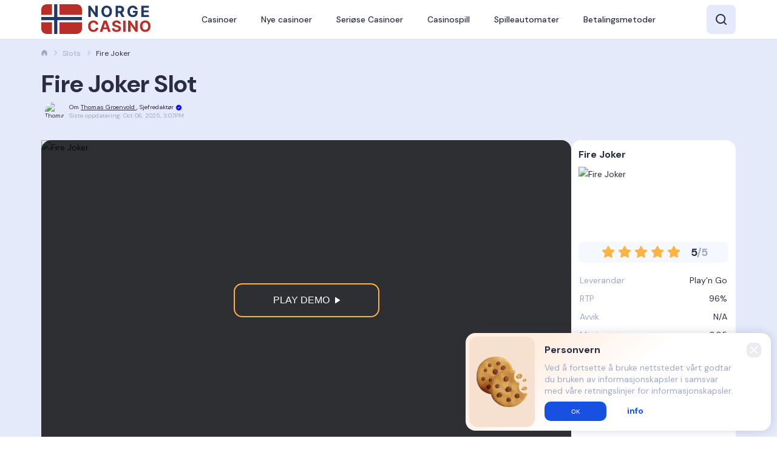

--- FILE ---
content_type: text/html; charset=UTF-8
request_url: https://norge-casino.com/slots/fire-joker
body_size: 27200
content:
<!DOCTYPE html>
<html
  lang="no"
    >
<head>
  <meta charset="UTF-8">
  <meta name="viewport" content="width=device-width, initial-scale=1.0">
  <meta http-equiv="X-UA-Compatible" content="ie=edge">
  <title>Fire Joker | Klassisk Slot med Flotte Gevinster og Høy RTP</title>
    <meta name="description" content="Finn frem til de beste bonusene og prøv Fire Joker demo i vår omfattende guide om den populære spilleautomaten!">
  <meta name="robots" content="max-image-preview:large">
  <link rel="icon" type="image/x-icon" href="/img/k1/norge-casino/favicon.svg">
      
    <meta property="og:locale" content="no">
    <meta property="og:site_name" content="norge-casino.com">
    <meta property="og:type" content="article">
    <meta property="og:title" content="Fire Joker | Klassisk Slot med Flotte Gevinster og Høy RTP">
    <meta property="og:description" content="Finn frem til de beste bonusene og prøv Fire Joker demo i vår omfattende guide om den populære spilleautomaten!">
    <meta property="og:url" content="https://norge-casino.com/slots/fire-joker">
          <meta property="og:image" content="https://k2admin.site/storage/slots_img_preview/rzup83kDKyRhsIlTIcD5FcdVahcMg6ci1EBKB0Xb.webp">
      <meta property="og:image:secure_url" content="https://k2admin.site/storage/slots_img_preview/rzup83kDKyRhsIlTIcD5FcdVahcMg6ci1EBKB0Xb.webp">
            <meta property="og:image:width" content="247">
        <meta property="og:image:height" content="119">
    <meta property="article:publisher" content="">
  <meta name="twitter:card" content="summary">
  <meta name="twitter:site" content="">
  <meta name="twitter:title" content="Fire Joker | Klassisk Slot med Flotte Gevinster og Høy RTP">
  <meta name="twitter:description" content="Finn frem til de beste bonusene og prøv Fire Joker demo i vår omfattende guide om den populære spilleautomaten!">
  <meta name="twitter:creator" content="">
      <meta name="twitter:image" content="https://k2admin.site/storage/slots_img_preview/rzup83kDKyRhsIlTIcD5FcdVahcMg6ci1EBKB0Xb.webp">
                <meta property="article:published_time" content="2023-12-11T10:26:12+00:00">
        <meta property="article:modified_time" content="2025-10-06T15:07:28+00:00">
    
  <link rel="preconnect" href="https://k2admin.site">
  <link rel="preconnect" href="https://fonts.googleapis.com">
  <link rel="preconnect" href="https://fonts.gstatic.com" crossorigin>
      <link href="https://fonts.googleapis.com/css2?family=DM+Sans:ital,opsz,wght@0,9..40,100..1000;1,9..40,100..1000&display=swap" rel="stylesheet">
        <link rel="canonical" href="https://norge-casino.com/slots/fire-joker">
      <!-- no_auth_script -->


      <link rel="preload" as="style" href="https://norge-casino.com/build/assets/desktop.54785f5c.css" /><link rel="stylesheet" href="https://norge-casino.com/build/assets/desktop.54785f5c.css" />      <script>
    const handleLazyGTM = () => {
      window.removeEventListener('mousemove', handleLazyGTM)
      window.removeEventListener('touchstart', handleLazyGTM)

      if (!localStorage.getItem('_lazy_gtm_loaded')) {
        localStorage.setItem('_lazy_gtm_loaded', 'true')
      }

      ;(function(w,d,s,l,i){w[l]=w[l]||[];w[l].push({'gtm.start':new Date().getTime(),event:'gtm.js'});var f=d.getElementsByTagName(s)[0],j=d.createElement(s),dl=l!='dataLayer'?'&l='+l:'';j.async=true;j.src='https://www.googletagmanager.com/gtm.js?id='+i+dl;f.parentNode.insertBefore(j,f);})(window,document,'script','dataLayer','GTM-5FCKJCB');
    }

    if (!localStorage.getItem('_lazy_gtm_loaded')) {
      window.addEventListener('mousemove', handleLazyGTM)
      window.addEventListener('touchstart', handleLazyGTM)
    } else {
      ;(function(w,d,s,l,i){w[l]=w[l]||[];w[l].push({'gtm.start':new Date().getTime(),event:'gtm.js'});var f=d.getElementsByTagName(s)[0],j=d.createElement(s),dl=l!='dataLayer'?'&l='+l:'';j.async=true;j.src='https://www.googletagmanager.com/gtm.js?id='+i+dl;f.parentNode.insertBefore(j,f);})(window,document,'script','dataLayer','GTM-5FCKJCB');
    }
  </script>

  <!-- Matomo Tag Manager -->
  <script>
    var _mtm = window._mtm = window._mtm || [];
    _mtm.push({'mtm.startTime': (new Date().getTime()), 'event': 'mtm.Start'});
    (function() {
      var d=document, g=d.createElement('script'), s=d.getElementsByTagName('script')[0];
      g.async=true; g.src='https://matomo3.site.supplies/js/container_WSX5TU5m.js'; s.parentNode.insertBefore(g,s);
    })();
  </script>
  <!-- End Matomo Tag Manager -->
  
    <script type="application/ld+json">
  {
    "@context": "https://schema.org",
    "@graph": [
      {
        "@type": "Article",
        "@id": "https://norge-casino.com/slots/fire-joker#article",
        "name": "Fire Joker Slot",
        "headline": "Fire Joker Slot",
        "author": { "@id": "/thomas-groenvold#author" },
        "publisher": { "@id": "/om-oss#organization" },
        "image": {
          "@type": "ImageObject",
          "url": "https://cdn.static.express/storage/casino/NOCR/DOhm52v6kHfWDHoHeZWeSwuHePmTJwe9BETVrGVg.webp",
          "width": 1280,
          "height": 720,
          "caption": "Fire Joker"
        },
        "datePublished": "2023-12-11T10:26:12.000000Z",
        "dateModified": "2025-10-06T15:07:28.000000Z",
        "inLanguage": "no",
        "mainEntityOfPage": { "@id": "https://norge-casino.com/slots/fire-joker#webpage" },
        "isPartOf": { "@id": "https://norge-casino.com/slots/fire-joker#webpage" }
      },
      {
        "@type": "BreadcrumbList",
        "@id": "https://norge-casino.com/slots/fire-joker#breadcrumblist",
        "itemListElement": [
          {
            "@type": "ListItem",
            "@id": "https://norge-casino.com/#listItem",
            "position": 1,
            "item": {
              "@type": "WebPage",
              "@id": "https://norge-casino.com/",
              "name": "🏠",
              "description": "Les vår guide til hvordan du finner casino på nett for norske spillere. Vi har testet bonuser, spillutvalg og betalingsmetoder for det beste resultatet.",
              "url": "https://norge-casino.com/"
            },
            "nextItem": "https://norge-casino.com/slots#listItem"
          },
          {
            "@type": "ListItem",
            "@id": "https://norge-casino.com/slots#listItem",
            "position": 2,
            "item": {
              "@type": "WebPage",
              "@id": "https://norge-casino.com/slots",
              "name": "slots",
              "description": "",
              "url": "https://norge-casino.com/slots"
            },
            "nextItem": "https://norge-casino.com/slots/fire-joker#listItem",
            "previousItem": "https://norge-casino.com/#listItem"
          },
          {
            "@type": "ListItem",
            "@id": "https://norge-casino.com/slots/fire-joker#listItem",
            "position": 3,
            "item": {
              "@type": "WebPage",
              "@id": "https://norge-casino.com/slots/fire-joker",
              "name": "fire-joker",
              "description": "Finn frem til de beste bonusene og prøv Fire Joker demo i vår omfattende guide om den populære spilleautomaten!",
              "url": "https://norge-casino.com/slots/fire-joker"
            },
            "previousItem": "https://norge-casino.com/slots"
          }
        ]
      },
      {
        "@type": "Organization",
        "image": "https://cdn.static.express/storage/casino/NOCR/kdB5ZM3ktXRQjja2jkq5rYNpweXSyY766vDCdTJo.svg",
        "url": "/om-oss",
        "logo": "https://cdn.static.express/storage/casino/NOCR/kdB5ZM3ktXRQjja2jkq5rYNpweXSyY766vDCdTJo.svg",
        "name": "norge-casino.com",
        "description": "Finn frem til de beste bonusene og prøv Fire Joker demo i vår omfattende guide om den populære spilleautomaten!",
        "email": "contact@norge-casino.com",
        "sameAs": [
                                    "https://www.facebook.com/profile.php?id=100094614003552",
                          "https://twitter.com/S_NorskeCasino",
                          "https://www.instagram.com/norske_casino/",
                          "https://www.youtube.com/@NorskeCasino777"
                              ]
      },
              {
          "@type": "Person",
          "@id": "/thomas-groenvold#author",
          "url": "/thomas-groenvold",
          "name": "Thomas Groenvold",
          "image": {
            "@type": "ImageObject",
            "@id": "https://norge-casino.com/slots/fire-joker#authorImage",
            "url": "https://k2admin.site/storage/writers/liWlKY5RjTIMtZzyGLUBHa6CnGZzVS47YF1vI3My.jpg",
            "width": 160,
            "height": 160,
            "caption": "Thomas Groenvold"
          },
          "sameAs": [
                          "https://www.linkedin.com/in/thomasgronvold/","#"
                      ]
        },
            {
        "@type": "WebPage",
        "@id": "https://norge-casino.com/slots/fire-joker#webpage",
        "url": "https://norge-casino.com/slots/fire-joker",
        "name": "Fire Joker Slot",
        "description": "Finn frem til de beste bonusene og prøv Fire Joker demo i vår omfattende guide om den populære spilleautomaten!",
        "inLanguage": "no",
        "isPartOf": { "@id": "https://norge-casino.com/#website" },
        "breadcrumb": { "@id": "https://norge-casino.com/slots/fire-joker#breadcrumblist" },
        "author": { "@id": "/thomas-groenvold#author" },
        "creator": { "@id": "/om-oss#organization" },
        "image": {
          "@type": "ImageObject",
          "url": "https://cdn.static.express/storage/casino/NOCR/DOhm52v6kHfWDHoHeZWeSwuHePmTJwe9BETVrGVg.webp",
          "@id": "https://norge-casino.com/slots/fire-joker#mainImage",
          "width": 1280,
          "height": 720,
          "caption": "Fire Joker"
        },
        "primaryImageOfPage": { "@id": "https://norge-casino.com/slots/fire-joker#mainImage" },
        "datePublished": "2023-12-11T10:26:12.000000Z",
        "dateModified": "2025-10-06T15:07:28.000000Z"
      },
      {
        "@type": "WebSite",
        "@id": "https://norge-casino.com/#website",
        "url": "https://norge-casino.com/",
        "name": "norge-casino.com",
        "description": "Finn frem til de beste bonusene og prøv Fire Joker demo i vår omfattende guide om den populære spilleautomaten!",
        "inLanguage": "no",
        "publisher": { "@id": "/om-oss#organization" }
      }
    ]
  }
</script>
    
</head>
<body class="
   
  ">
  <svg xmlns="http://www.w3.org/2000/svg" style="height: 0; width: 0; position: absolute; display: none">
  <symbol id="svg-search" fill="none" viewBox="0 0 18 18"><path d="m17 17-3.86-3.86m0 0A7.112 7.112 0 1 0 3.08 3.08 7.112 7.112 0 0 0 13.14 13.14Z" stroke-width="2" stroke-linecap="round" stroke-linejoin="round"/></symbol>
  <symbol id="svg-star" viewBox="0 0 22 20"><path d="M10.107.767a1 1 0 0 1 1.786 0l2.451 4.852a1 1 0 0 0 .74.538l5.373.832a1 1 0 0 1 .551 1.698l-3.857 3.831a1 1 0 0 0-.283.87l.87 5.366a1 1 0 0 1-1.445 1.05l-4.836-2.485a1 1 0 0 0-.914 0l-4.836 2.485a1 1 0 0 1-1.444-1.05l.869-5.367a1 1 0 0 0-.283-.869L.992 8.687a1 1 0 0 1 .551-1.698l5.373-.832a1 1 0 0 0 .74-.538L10.108.767Z" fill="#FFB342"/></symbol>
  <symbol id="svg-search-filter" viewBox="0 0 15 14" fill="none"><path d="M13.1483 13.0001L10.3303 10.1048M10.3303 10.1048C10.8123 9.60955 11.1947 9.02159 11.4556 8.3745C11.7164 7.72742 11.8507 7.03387 11.8507 6.33347C11.8507 5.63307 11.7164 4.93953 11.4556 4.29244C11.1947 3.64535 10.8123 3.0574 10.3303 2.56214C9.84827 2.06688 9.27602 1.67402 8.64622 1.40599C8.01643 1.13795 7.34141 1 6.65972 1C5.97804 1 5.30302 1.13795 4.67322 1.40599C4.04343 1.67402 3.47118 2.06688 2.98915 2.56214C2.01565 3.56236 1.46875 4.91895 1.46875 6.33347C1.46875 7.748 2.01565 9.10458 2.98915 10.1048C3.96265 11.105 5.28299 11.6669 6.65972 11.6669C8.03646 11.6669 9.3568 11.105 10.3303 10.1048Z" stroke-width="2" stroke-linecap="round" stroke-linejoin="round"/></symbol>
  <symbol id="svg-sort" viewBox="0 0 16 16"><path d="M12.8 2L16 5.23529H13.6V13H12V5.23529H9.6L12.8 2ZM8.8 11.7059V13H0V11.7059H8.8ZM8.8 7.17647V8.47059H0V7.17647H8.8ZM7.2 2.64706V3.94118H0V2.64706H7.2Z"/></symbol>
  <symbol id="svg-sort-list" viewBox="0 0 16 16" fill="none"><path d="M5.46667 3H15M5.46667 7.99584H15M5.46667 12.9917H15M2 3V3.00833M2 7.99584V8.00416M2 12.9917V13" stroke-width="2" stroke-linecap="round" stroke-linejoin="round"/></symbol>
  <symbol id="svg-slots-not-found" viewBox="0 0 49 49"><path d="M14.29 44.917c-2.824 0-5.231-.996-7.221-2.987-1.99-1.992-2.986-4.399-2.987-7.222 0-2.824.996-5.231 2.987-7.221 1.991-1.99 4.398-2.986 7.221-2.987 2.825 0 5.233.996 7.224 2.987 1.991 1.991 2.986 4.398 2.985 7.221 0 2.825-.996 5.232-2.987 7.224-1.992 1.991-4.399 2.986-7.222 2.985Zm27.767-2.042L28.99 29.808a47.008 47.008 0 0 0-1.3-1.351 47.22 47.22 0 0 0-1.354-1.303 9.25 9.25 0 0 0 3.114-3.267c.782-1.36 1.174-2.858 1.174-4.491 0-2.552-.893-4.721-2.679-6.507-1.786-1.786-3.955-2.68-6.509-2.68-2.552 0-4.72.893-6.507 2.68-1.785 1.787-2.679 3.956-2.68 6.507 0 .204.008.4.026.588.018.188.043.383.076.586a12.81 12.81 0 0 0-2.015.408c-.731.204-1.387.442-1.966.715a12.703 12.703 0 0 1-.205-2.297c0-3.71 1.285-6.848 3.855-9.416 2.57-2.569 5.709-3.854 9.416-3.855 3.71 0 6.849 1.285 9.418 3.855 2.57 2.57 3.854 5.708 3.853 9.416 0 1.463-.23 2.85-.688 4.16a13.198 13.198 0 0 1-1.915 3.598l12.811 12.863-2.858 2.858Zm-31.39-3.114 3.623-3.623 3.573 3.623 1.48-1.429-3.623-3.624 3.623-3.624-1.429-1.429-3.624 3.624-3.624-3.624-1.429 1.43 3.624 3.623-3.624 3.624 1.43 1.43Z" fill="#B7BFD8"/><path d="M14.29 44.917c-2.824 0-5.231-.996-7.221-2.987-1.99-1.992-2.986-4.399-2.987-7.222 0-2.824.996-5.231 2.987-7.221 1.991-1.99 4.398-2.986 7.221-2.987 2.825 0 5.233.996 7.224 2.987 1.991 1.991 2.986 4.398 2.985 7.221 0 2.825-.996 5.232-2.987 7.224-1.992 1.991-4.399 2.986-7.222 2.985Zm-3.624-5.156 3.624-3.623 3.573 3.623 1.48-1.429-3.623-3.624 3.623-3.624-1.429-1.429-3.624 3.624-3.624-3.624-1.429 1.43 3.624 3.623-3.624 3.624 1.43 1.43Z" fill="#FF6369"/></symbol>
  <symbol id="svg-filters-btn" viewBox="0 0 20 12"><path d="M18.438 2.563H1.563a.937.937 0 1 1 0-1.876h16.875a.938.938 0 0 1 0 1.875Zm-3.125 4.374H4.687a.937.937 0 1 1 0-1.875h10.625a.937.937 0 0 1 0 1.875Zm-3.75 4.375H8.437a.938.938 0 0 1 0-1.874h3.126a.937.937 0 0 1 0 1.874Z" fill="#1850E2"/></symbol>
  <symbol id="svg-filters-check" viewBox="0 0 16 16"><path d="M8 16A8 8 0 1 1 8 0a8 8 0 0 1 0 16Z" fill="#00B75F"/><g clip-path="url(#a)"><path d="M6.932 10.388 4.766 8.222a.333.333 0 0 1 0-.472l.471-.471c.13-.13.341-.13.471 0l1.46 1.46 3.126-3.127c.13-.13.341-.13.472 0l.471.472c.13.13.13.34 0 .471l-3.833 3.833a.333.333 0 0 1-.472 0Z" fill="#fff"/></g><defs><clipPath id="a"><path fill="#fff" transform="translate(4.668 4.667)" d="M0 0h6.667v6.667H0z"/></clipPath></defs></symbol>
  <symbol id="svg-sort-asc" viewBox="0 0 13 12"><path d="M12.137 7.805a.667.667 0 0 0-.472-1.138H7V8h3.057l-2.862 2.862A.666.666 0 0 0 7.665 12h4.667v-1.333H9.275l2.862-2.862ZM3.665.66H2.332v8h-2l2.667 2.667L5.665 8.66h-2v-8ZM10.332 0H8.999a.668.668 0 0 0-.625.433L6.541 5.32h1.424L8.461 4h2.408l.496 1.32h1.424L10.956.433A.666.666 0 0 0 10.332 0ZM8.961 2.667l.5-1.334h.408l.5 1.334H8.961Z" fill="#1850E2"/></symbol>
  <symbol id="svg-sort-desc" viewBox="0 0 13 12"><path d="M12.137 7.805a.667.667 0 0 0-.472-1.138H7V8h3.057l-2.862 2.862A.666.666 0 0 0 7.665 12h4.667v-1.333H9.275l2.862-2.862ZM2.999.66.332 3.327h2v8h1.333v-8h2L3 .66ZM10.332 0H8.999a.668.668 0 0 0-.625.433L6.541 5.32h1.424L8.461 4h2.408l.496 1.32h1.424L10.956.433A.666.666 0 0 0 10.332 0ZM8.961 2.667l.5-1.334h.408l.5 1.334H8.961Z" fill="#1850E2"/></symbol>
  </svg>
              <!-- Google Tag Manager (noscript) -->
  <noscript><iframe src="https://www.googletagmanager.com/ns.html?id=GTM-5FCKJCB" height="0" width="0" style="display:none;visibility:hidden"></iframe></noscript>
  <!-- End Google Tag Manager (noscript) -->
      
  <header class="header">
  <nav class="container">
    <a class="logo" href="/" aria-label="logo">
      <img
      class="logo__img"
      src="https://cdn.static.express/storage/casino/NOCR/kdB5ZM3ktXRQjja2jkq5rYNpweXSyY766vDCdTJo.svg"
      alt="norge-casino.com logo"
      width="180"
      height="30"
            
    >
  </a>
                  <div class="header-search">
  <button class="header-search__button" type="button" aria-controls="nav-search" data-nav="nav-search">
    <svg aria-hidden="true">
      <use xlink:href="#svg-search"></use>
    </svg>
  </button>
  <div class="header-search__inner" id="nav-search">
    <div class="header-search__field">
      <svg aria-hidden="true">
        <use xlink:href="#svg-search"></use>
      </svg>
      <input class="header-search__input" autocomplete="off" type="text" placeholder="Søk">
      <button class="header-search__clear" type="button">
        <span class="visually-hidden">clear</span>
      </button>
    </div>
    <div class="header-search__res">
      <div class="header-search__list"></div>
      <p class="header-search__no-res">Ingen resultater funnet</p>
    </div>
  </div>
</div>
                    <div class="header-nav
  
  ">
      <button class="header-nav__toggle" type="button" aria-label="Navbar toggle" aria-expanded="false" aria-controls="nav-main" data-nav="nav-main">
      <span aria-hidden="true"></span>
              <svg fill="none" xmlns="http://www.w3.org/2000/svg" viewBox="0 0 16 10"><path d="M1.143 0h13.714c.303 0 .594.105.808.293A.941.941 0 0 1 16 1c0 .265-.12.52-.335.707a1.23 1.23 0 0 1-.808.293H1.143a1.23 1.23 0 0 1-.808-.293A.941.941 0 0 1 0 1C0 .735.12.48.335.293A1.23 1.23 0 0 1 1.143 0Zm0 8h13.714c.303 0 .594.105.808.293A.941.941 0 0 1 16 9c0 .265-.12.52-.335.707a1.23 1.23 0 0 1-.808.293H1.143a1.23 1.23 0 0 1-.808-.293A.941.941 0 0 1 0 9c0-.265.12-.52.335-.707A1.23 1.23 0 0 1 1.143 8Zm0-4h13.714c.303 0 .594.105.808.293A.941.941 0 0 1 16 5c0 .265-.12.52-.335.707a1.23 1.23 0 0 1-.808.293H1.143a1.23 1.23 0 0 1-.808-.293A.941.941 0 0 1 0 5c0-.265.12-.52.335-.707A1.23 1.23 0 0 1 1.143 4Z"/></svg>
            <span aria-hidden="true"></span>
    </button>
        <ul class="header-nav__nav" id="nav-main">
                    
        <li class="header-nav__item">
          <button class="header-nav__button" type="button"
                          disabled
                      >
                          <a href="/casinoer">Casinoer</a>
                      </button>
                  </li>
              
        <li class="header-nav__item">
          <button class="header-nav__button" type="button"
                          disabled
                      >
                          <a href="/nye-casinoer">Nye casinoer</a>
                      </button>
                  </li>
              
        <li class="header-nav__item">
          <button class="header-nav__button" type="button"
                          disabled
                      >
                          <a href="/trygge-norske-casino">Seriøse Casinoer</a>
                      </button>
                  </li>
              
        <li class="header-nav__item">
          <button class="header-nav__button" type="button"
                          disabled
                      >
                          <a href="/casinospill">Casinospill</a>
                      </button>
                  </li>
              
        <li class="header-nav__item">
          <button class="header-nav__button" type="button"
                          disabled
                      >
                          <a href="/spilleautomater">Spilleautomater</a>
                      </button>
                  </li>
              
        <li class="header-nav__item">
          <button class="header-nav__button" type="button"
                          disabled
                      >
                          <a href="/betalingsmetoder">Betalingsmetoder</a>
                      </button>
                  </li>
          </ul>
  </div>
  </nav>
</header>
  <main class="wrapper wrapper-single-slot">
    <article>
        <section class="top-info">
    <div class="container">
      <ul class="breadcrumbs">
  <li class="breadcrumbs__item">
    <a
      href="/"
      class="breadcrumbs__link"
    >

              <svg class="breadcrumbs__link-img" width="10" height="10" viewBox="0 0 10 10" fill="none" xmlns="http://www.w3.org/2000/svg">
          <path d="M5.725 0.266477C5.52212 0.0954876 5.26533 0.00170898 5 0.00170898C4.73467 0.00170898 4.47788 0.0954876 4.275 0.266477L0.9 3.11398C0.77473 3.21955 0.67403 3.35122 0.604939 3.49976C0.535848 3.64831 0.500034 3.81015 0.5 3.97398V8.62648C0.5 9.10948 0.892 9.50148 1.375 9.50148H2.875C3.10706 9.50148 3.32962 9.40929 3.49372 9.24519C3.65781 9.0811 3.75 8.85854 3.75 8.62648V6.62498C3.75 6.28498 4.021 6.00898 4.3585 5.99998H5.6415C5.80438 6.00428 5.95915 6.07202 6.07281 6.18877C6.18648 6.30552 6.25006 6.46204 6.25 6.62498V8.62648C6.25 9.10948 6.642 9.50148 7.125 9.50148H8.625C8.85706 9.50148 9.07962 9.40929 9.24372 9.24519C9.40781 9.0811 9.5 8.85854 9.5 8.62648V3.97348C9.49997 3.80965 9.46415 3.64781 9.39506 3.49926C9.32597 3.35072 9.22527 3.21905 9.1 3.11348L5.725 0.266477Z" />
        </svg>
          </a>
  </li>
                  <li class="breadcrumbs__item">
        <a
                      href="/spilleautomater"
                  class="breadcrumbs__link">Slots</a>
      </li>
                    <li class="breadcrumbs__item">
        <span>Fire Joker</span>
      </li>
      </ul>
      <div class="top-info__inner">
        <div class="top-info__box">
                      <h1 class="top-info__main-title">Fire Joker Slot</h1>
                              <div class="intro-author">
          <picture class="intro-author__img">
        <img src="https://k2admin.site/storage/writers/liWlKY5RjTIMtZzyGLUBHa6CnGZzVS47YF1vI3My.jpg" width="36" height="36" alt="Thomas Groenvold">
      </picture>
        <div class="intro-author__info">
      <p class="intro-author__by">
        Om
        <a href="/thomas-groenvold">
          Thomas Groenvold
        </a>,
        Sjefredaktør
        <svg fill="none" xmlns="http://www.w3.org/2000/svg" viewBox="0 0 12 12"><circle cx="6" cy="6" r="3" fill="#fff"/><g clip-path="url(#a)"><path d="m4.3 11.25-.95-1.6-1.8-.4.175-1.85L.5 6l1.225-1.4-.175-1.85 1.8-.4.95-1.6 1.7.725L7.7.75l.95 1.6 1.8.4-.175 1.85L11.5 6l-1.225 1.4.175 1.85-1.8.4-.95 1.6-1.7-.725-1.7.725Zm1.175-3.475L8.3 4.95l-.7-.725L5.475 6.35 4.4 5.3l-.7.7 1.775 1.775Z" fill="#0803E5"/></g><defs><clipPath id="a"><path fill="#fff" d="M0 0h12v12H0z"/></clipPath></defs></svg>
              </p>
              <p class="intro-author__at">
          Siste oppdatering:
          <time datetime="2025-10-06T15:07:28Z">
            Oct 06, 2025, 3:07PM
          </time>
        </p>
          </div>
  </div>
          <div class="top-info__wrapper">
            <section class="single-slot-game"
  >
  <div class="single-slot-game__inner">
          <iframe
        class="single-slot-game__frame"
        data-src="https://caocw.playngonetwork.com/casino/PlayMobile?pid=2&amp;gid=firejokermobile&amp;ctx=AllGames&amp;lang=uk&amp;practice=1&amp;ticket=&amp;lobby=http%3A%2F%2Fplayngo.com%2FGames"
        frameborder="0"
        ></iframe>
              <button
          
          class="single-slot-game__btn"
          id="freePlay"
          type="button"
          
        >
          Play demo
        </button>
              <div class="single-slot-game__img ">
              <img class="lazy-image" src="https://k2admin.site/storage/slots/rzup83kDKyRhsIlTIcD5FcdVahcMg6ci1EBKB0Xb.webp" alt="Fire Joker" width="330" height="220">
          </div>
  </div>
</section>
            <div class="top-info-aside " id="top-aside-collapse">
      <p class="top-info-aside__title">Fire Joker</p>
              <img class="top-info-aside__img" src="https://k2admin.site/storage/slots_img_preview/rzup83kDKyRhsIlTIcD5FcdVahcMg6ci1EBKB0Xb.webp" width="247" height="119" alt="Fire Joker">
            <div class="top-info-aside__rating">
        <div class="rating" style="
  background: linear-gradient(
    to left,
    #B7BFD8 0%,
    #FFB342 0% 100%
  );
">
  <div class="visually-hidden">rating 5</div>
</div>
        <div class="top-info-aside__rating-number"><b>5</b>/5</div>
      </div>
      <table class="top-info-aside__table">
        <tbody>
                      
              <tr>
                <td>Leverandør</td>
                <td>Play’n Go</td>
              </tr>
            
                      
              <tr>
                <td>RTP</td>
                <td>96%</td>
              </tr>
            
                      
              <tr>
                <td>Avvik</td>
                <td>N/A</td>
              </tr>
            
                      
              <tr>
                <td>Min innsats</td>
                <td>0.05</td>
              </tr>
            
                      
              <tr>
                <td>Maks innsats</td>
                <td>100</td>
              </tr>
            
                      
              <tr>
                <td>Maks gevinst</td>
                <td>800</td>
              </tr>
            
                      
              <tr>
                <td>Betways</td>
                <td>15</td>
              </tr>
            
                      
              <tr>
                <td>Gratisspinn</td>
                <td>nei</td>
              </tr>
            
                      
              <tr>
                <td>Mulighet for automatisk avspilling</td>
                <td>ja</td>
              </tr>
            
                      
              <tr>
                <td>Multiplikator</td>
                <td>ja</td>
              </tr>
            
                      
              <tr>
                <td>Joker-symboler</td>
                <td>ja</td>
              </tr>
            
                      
              <tr>
                <td>Scatter-symbol</td>
                <td>nei</td>
              </tr>
            
                      
              <tr>
                <td>Bonusspill</td>
                <td>ja</td>
              </tr>
            
                  </tbody>
      </table>
              <div class="top-info-aside__collapse-btn">
          <button type="button" aria-expanded="false" aria-controls="top-aside-collapse" data-collapse="top-aside-collapse">
            <span>Utvid</span>
            <span>Kollaps</span>
          </button>
        </div>
          </div>
            </div>
        </div>
              </div>
    </div>
  </section>
  <div
    id="react-top-casinos"
    data-top-title=""
    data-geo="US"
    data-topable-type="App\Models\Slot"
    data-topable-id="1993"
             data-is-desktop          data-is-slot   >
    <div class="top" aria-hidden="true">
      <div class="container">
        <ul class="top__list top__list--skeleton  top__list--skeleton-slot ">
          <li class="top__item"></li>
          <li class="top__item"></li>
          <li class="top__item"></li>
        </ul>
      </div>
    </div>
  </div>

  <div class="editor-content">
    <div class="container">
      <p>Fire Joker spilleautomat er en <a href="https://norge-casino.com/guider/jokerspill">klassisk jokerspill</a> utviklet av Play&rsquo;n GO. Den bygger p&aring; et tradisjonelt utseende med 5 paylines og 3 hjul. Dette minner mye om de automatene man gjerne fant i Norge tidligere. N&aring;r det er sagt, s&aring; er Fire Joker spill fortsatt blant de mest popul&aelig;re hos norske spillere.</p>
<p>Dette har gjort det til et attraktivt spill for bonuser - og du vil finne mange norske spillere som foretrekker &aring; spille p&aring; Fire Joker casino spill. Denne populariteten har ogs&aring; gjort det attraktivt &aring; tilby Fire Joker gratis spins til norske spillere. P&aring; denne siden har vi samlet alt du b&oslash;r vite om det popul&aelig;re spillet, samt hvordan du kan finne de beste tilbudene.&nbsp;</p>
<h2>Fire Joker Slot oversikt&nbsp;</h2>
<p>Fire Joker er en <a href="https://norge-casino.com/klassiske-spilleautomater">klassisk spilleautomat</a> som har hentet mye inspirasjon fra de tradisjonelle spilleautomatene med frukter. Imidlertid er det en relativt moderne automat, noe som betyr at Play&rsquo;n GO har brukt et moderne rammeverk til &aring; lage denne klassikeren. Spillere kan derfor nyte godt av Play&rsquo;n GO sin teknologi, men fortsatt pr&oslash;ve lykken p&aring; en klassisk utformet spilleautomat. B&aring;de utseende og funksjonalitet minner om enkle automater - bare tilpasset et moderne innhold. Videre er Fire Joker Demo lett tilgjengelig for deg som vil pr&oslash;ve spillet.&nbsp;</p>
<h2>Fordeler og ulemper</h2>
<div class="pros-cons js-editor-block">
  <div>
    <div class="pros-cons__col">
      <h3>Fordeler:</h3>
      <ul class="pros-cons__list pros-cons__list--pros">
                              <li><p>Klassisk utseende på spillet</p></li>
                      <li><p>Enkelt å lære seg reglene</p></li>
                      <li><p>Ofte inkludert i velkomstbonuser</p></li>
                        </ul>
    </div>
    <div class="pros-cons__col">
      <h3>Ulemper:</h3>
      <ul class="pros-cons__list pros-cons__list--cons">
                              <li><p>Litt lite funksjonalitet mot moderne automater</p></li>
                      <li><p>Kan fort bli litt repetitivt </p></li>
                        </ul>
    </div>
  </div>
</div>

<h2>Tema og Grafikk</h2>
<p>Fire Joker spilleautomaten lever opp til sitt navn og oppfordrer spillerne til &aring; "bekjempe ild med ild". Spillets ikoniske joker er mer enn klar for kamp, med flammer som danser rundt symbolet. Dette gl&oslash;dende joker-symbolet tar ogs&aring; rollen som spillets wild-symbol.</p>
<p>Bakgrunnen skaper en intens atmosf&aelig;re med sitt blendende m&oslash;nster av m&oslash;rker&oslash;de og gule diamanter, mens spillrammen selv synes &aring; v&aelig;re fanget i et inferno. Selv om jokeren st&aring;r i sentrum for oppmerksomheten, s&oslash;rger de tradisjonelle symbolene - syvere, stjerner, ulike frukter og X-tegnet - for en velkjent og klassisk f&oslash;lelse til tross for spillets flammende tema.</p>
<h2>Hvordan spille Fire Joker spilleautomat</h2>
<p>P&aring; Fire Joker spilleautomat er funksjonene lett tilgjengelige. Nederst finner du utbetalingsinformasjon og autoplay-funksjonen p&aring; venstresiden. Du har fleksibiliteten til &aring; justere innsatsen din fra s&aring; lite som 0,05 kreditter opp til 100 kreditter. H&oslash;yre side av skjermen huser spinn-knappen som setter hjulene i bevegelse.</p>
<p>Spillet har en klassisk utforming med bare fem gevinstlinjer: tre rette og to diagonale. Vinnerkombinasjoner dannes fra venstre mot h&oslash;yre. Dersom du lander p&aring; to hjul med identiske symboler, eller med en joker som erstatter, uten &aring; skape en gevinst p&aring; noen av linjene, aktiveres et re-spinn. Dette respinnet bruker kun hjulene som ikke inneholder det matchende symbolet.</p>
<p>Det er her Fire Joker virkelig begynner &aring; brenne. Du har muligheten til &aring; mangedoble innsatsen din, med opptil 800 ganger gevinsten som topputbetaling. Slik kan et enkelt spinn forvandles til en stor seier.</p>
<h2>Odds og utbetaling</h2>
<table>
<tbody>
<tr>
<td><strong>Symbol</strong></td>
<td><strong>Utbetaling for tre p&aring; rad (Kreditter)</strong></td>
</tr>
<tr>
<td>Ild Joker (Alle p&aring; betalingslinjer)</td>
<td>80</td>
</tr>
<tr>
<td>Ild Joker (Alle hjul fylt)</td>
<td>400 (opp til 4000 med multiplikator)</td>
</tr>
<tr>
<td>7</td>
<td>25</td>
</tr>
<tr>
<td>Stjerne</td>
<td>20</td>
</tr>
<tr>
<td>Gull Bar</td>
<td>15</td>
</tr>
<tr>
<td>Plomme</td>
<td>7</td>
</tr>
<tr>
<td>Drue</td>
<td>6</td>
</tr>
<tr>
<td>Sitron</td>
<td>5</td>
</tr>
<tr>
<td>Kirseb&aelig;r</td>
<td>4</td>
</tr>
<tr>
<td>X</td>
<td>2</td>
</tr>
</tbody>
</table>
<h2>Fire Joker tips, triks, cheats og strategier</h2>
<p>Fire Joker er en tidl&oslash;s klassiker fra Play&rsquo;n GO som lenge har v&aelig;rt blant de mest popul&aelig;re p&aring; casino. Spillet passer midt i blinken for de som liker enkle, men spennende slots. Dog er det viktig &aring; huske at det er snakk om et renspikket sjansespill, noe som betyr at utfallet p&aring; hver runde er tilfeldig og ikke kan p&aring;virkes av strategier eller cheats.&nbsp;</p>
<p>Imidlertid har den enorme populariteten til spillet ogs&aring; s&oslash;rget for at det har dukket opp mange tips p&aring; veien mot Fire Joker bonus. Derfor har vi tatt en n&aelig;rmere titt p&aring; noen tips og strategier som faktisk kan hjelpe deg &aring; f&aring; en best mulig spillopplevelse.</p>
<p>Her er noen enkle tips som kan hjelpe p&aring; vei:</p>
<ul>
<li>Sett grenser p&aring; forh&aring;nd: Bestem hvor mye du vil spille for f&oslash;r du starter, og stopp n&aring;r grensen er n&aring;dd.</li>
<li>Utnytt Re-spin funksjonen: N&aring;r to hjul matcher, f&aring;r du et gratis re-spin som kan gi ekstra gevinstmuligheter.</li>
<li>Hold &oslash;ye med Multiplier Wheel: Denne bonusfunksjonen kan gi multiplikatorer p&aring; opptil 10x, noe som gir stort gevinstpotensial.</li>
<li>Spill for underholdning: Husk at gevinster aldri kan garanteres &ndash; m&aring;let b&oslash;r v&aelig;re moro.</li>
</ul>
<h2>Gratisspinn og bonuser</h2>
<p>En klassisk utforming har gjort Fire Joker casino popul&aelig;rt blant nordmenn. Denne spilleautomaten er relativt lett tilgjengelig hos de fleste operat&oslash;rer som tilbyr Play&rsquo;n GO spill. Videre kan du ofte finne gratisspinn knyttet til Fire Joker som del av <a href="https://norge-casino.com/velkomstbonus">velkomstbonusen</a> hos mange akt&oslash;rer. Fire Joker RTP er ogs&aring; relativt stabil - noe som betyr at du jevnlig f&aring;r utl&oslash;st bonuser, respin og potensielt Fire Joker Jackpot. Denne kan utl&oslash;se en gevinst p&aring; opptil 800 x innsatsen din, noe som er en ganske behagelig gevinst.&nbsp;</p>
<h2>Anbefalte casino med Fire Joker</h2>
<table border="1" style="border-collapse: collapse; width: 99.9499%; height: 78.4px;"><colgroup><col style="width: 33.3333%;"><col style="width: 33.3333%;"><col style="width: 33.3333%;"></colgroup>
<tbody>
<tr style="height: 19.6px;">
<td style="height: 19.6px;"><strong>Casino</strong></td>
<td style="height: 19.6px;"><strong>RTP</strong></td>
<td style="height: 19.6px;"><strong>Velkomstbonus</strong></td>
</tr>
<tr style="height: 19.6px;">
<td style="height: 19.6px;"><a href="https://norge-casino.com/casinoer/amon-casino">Amon Casino</a></td>
<td style="height: 19.6px;">96,34%</td>
<td style="height: 19.6px;">OPPTIL 4000 KR + 100 FREE SPINS</td>
</tr>
<tr style="height: 19.6px;">
<td style="height: 19.6px;"><a href="https://norge-casino.com/casinoer/ice-casino">Ice Casino</a></td>
<td style="height: 19.6px;">97,34%</td>
<td style="height: 19.6px;">1500 &euro; + 270 GRATISSPINN</td>
</tr>
<tr style="height: 19.6px;">
<td style="height: 19.6px;"><a href="https://norge-casino.com/casinoer/shotz-casino">Shotz Casino</a></td>
<td style="height: 19.6px;">97,7%</td>
<td style="height: 19.6px;">F&Aring; OPPTIL 5 000 KR BONUS + 200 GS</td>
</tr>
</tbody>
</table>
      <section class="faq gradient-bg">
    <h2>Ofte stilte spørsmål</h2>
          <div class="faq__card">
        <input class="faq__input visually-hidden" type="checkbox" id="faq-checkbox-1"  checked >
        <label class="faq__label" for="faq-checkbox-1">Hva er Fire Joker RTP?</label>
        <p class="faq__body">Fire Joker har en RTP på 96% - noe som står i stil med de fleste andre klassiske spilleautomater.</p>
      </div>
          <div class="faq__card">
        <input class="faq__input visually-hidden" type="checkbox" id="faq-checkbox-2" >
        <label class="faq__label" for="faq-checkbox-2">Hvor volatil er Fire Joker spilleautomat?</label>
        <p class="faq__body">Automaten har en relativt høy RTP - og lav volatilitet.</p>
      </div>
          <div class="faq__card">
        <input class="faq__input visually-hidden" type="checkbox" id="faq-checkbox-3" >
        <label class="faq__label" for="faq-checkbox-3">Hva er den største gevinsten på Fire Joker Spill?</label>
        <p class="faq__body">Den største gevinsten du kan få på Fire Joker spill er 800x. </p>
      </div>
          <div class="faq__card">
        <input class="faq__input visually-hidden" type="checkbox" id="faq-checkbox-4" >
        <label class="faq__label" for="faq-checkbox-4">Finnes det Fire Joker freespins?</label>
        <p class="faq__body">Denne spilleautomaten er ofte inkludert som del av velkomstbonuser.</p>
      </div>
          <div class="faq__card">
        <input class="faq__input visually-hidden" type="checkbox" id="faq-checkbox-5" >
        <label class="faq__label" for="faq-checkbox-5">Hvordan kan man spille Fire Joker demo?</label>
        <p class="faq__body">Du kan finne en fullt funksjonell versjon av automaten på denne siden.</p>
      </div>
      </section>
      <section class="popular-slots">
      <h2 class="popular-slots__title">
                  Andre populære spilleautomater
              </h2>
      <div class="popular-slots__inner">
                  <a href="/slots/fire-in-the-hole-xbomb" class="popular-slots__item">
                          <img class="popular-slots__img" src="https://k2admin.site/storage/slots/u0rYTPDGHIAHzVjoWaAcWNGIjEZYjRfTglxVHDLG.webp" loading="lazy" width="255" height="258" alt="Fire In The Hole xBomb">
                        <p class="popular-slots__name">Fire In The Hole xBomb</p>
            <span class="main-btn popular-slots__btn">Spill nå</span>
          </a>
                  <a href="/slots/gems-bonanza" class="popular-slots__item">
                          <img class="popular-slots__img" src="https://k2admin.site/storage/slots/p25hffLB0KYvri5dsOoUFONozyRR3wDTY3Wqq0gh.webp" loading="lazy" width="255" height="258" alt="Gems Bonanza">
                        <p class="popular-slots__name">Gems Bonanza</p>
            <span class="main-btn popular-slots__btn">Spill nå</span>
          </a>
                  <a href="/slots/elvis-frog-in-vegas" class="popular-slots__item">
                          <img class="popular-slots__img" src="https://k2admin.site/storage/slots/3MZLWKmOZE56Xdn6SbBDmUcBfO7D3LSKbC0yG1ex.webp" loading="lazy" width="255" height="258" alt="Elvis Frog in Vegas">
                        <p class="popular-slots__name">Elvis Frog in Vegas</p>
            <span class="main-btn popular-slots__btn">Spill nå</span>
          </a>
                  <a href="/slots/elvis-frog-trueways" class="popular-slots__item">
                          <img class="popular-slots__img" src="https://k2admin.site/storage/slots/OHVdS1aPk63xNNZd4nDLPguIkVk1wM9OtdduGj7b.webp" loading="lazy" width="255" height="258" alt="Elvis Frog TRUEWAYS">
                        <p class="popular-slots__name">Elvis Frog TRUEWAYS</p>
            <span class="main-btn popular-slots__btn">Spill nå</span>
          </a>
                  <a href="/slots/jokers-jewels" class="popular-slots__item">
                          <img class="popular-slots__img" src="https://k2admin.site/storage/slots/OfqBuWsDoVKwrlfrbROngmlHML2fG8cWad77qmsa.webp" loading="lazy" width="255" height="258" alt="Joker&#039;s Jewels">
                        <p class="popular-slots__name">Joker&#039;s Jewels</p>
            <span class="main-btn popular-slots__btn">Spill nå</span>
          </a>
                  <a href="/slots/mega-joker" class="popular-slots__item">
                          <img class="popular-slots__img" src="https://k2admin.site/storage/slots/ei8mAEI9FZQnY3mkNlZ84VTI0tA6YQx3gb5bK5Cq.webp" loading="lazy" width="255" height="258" alt="Mega Joker">
                        <p class="popular-slots__name">Mega Joker</p>
            <span class="main-btn popular-slots__btn">Spill nå</span>
          </a>
              </div>
    </section>
      </div>
  </div>
    </article>
  </main>
  <footer class="footer">
  <div class="footer__head">
    <div class="container">
      <a class="logo" href="/" aria-label="logo">
      <img
      class="logo__img"
      src="https://cdn.static.express/storage/casino/NOCR/FTGJtYdgu0IwcFFzokvfAHSx3qjpLY7KxzWnggCC.svg"
      alt="norge-casino.com logo"
      width="111"
      height="36"
            loading=lazy
    >
  </a>
                        <ul class="footer__head-nav">
                          <li>
                <a href="/casinoer">Casinoer</a>
              </li>
                          <li>
                <a href="/nye-casinoer">Nye casinoer</a>
              </li>
                          <li>
                <a href="/trygge-norske-casino">Seriøse Casinoer</a>
              </li>
                          <li>
                <a href="/casinospill">Casinospill</a>
              </li>
                          <li>
                <a href="/spilleautomater">Spilleautomater</a>
              </li>
                          <li>
                <a href="/betalingsmetoder">Betalingsmetoder</a>
              </li>
                      </ul>
                  </div>
  </div>
      <div class="footer__nav">
      <nav class="container">
        <ul class="footer__nav-list">
                      <li class="footer__nav-item">
              <button class="footer__nav-button
                              " type="button"
                 aria-expanded="false" >
                <span>Populære sider</span>
              </button>
                              <ul class="footer__nav-subnav">
                                      <li>
                      <a href="https://norge-casino.com/krypto-casinoer">Krypto casinoer</a>
                    </li>
                                      <li>
                      <a href="https://norge-casino.com/nye-casinoer">Nye casinoer</a>
                    </li>
                                      <li>
                      <a href="https://norge-casino.com/pengespill-pa-nett">Pengespill på nett</a>
                    </li>
                                      <li>
                      <a href="https://norge-casino.com/casinospill">Casinospill</a>
                    </li>
                                      <li>
                      <a href="https://norge-casino.com/spilleautomater">Spilleautomater</a>
                    </li>
                                      <li>
                      <a href="https://norge-casino.com/trygge-norske-casino">Trygge casinoer</a>
                    </li>
                                      <li>
                      <a href="https://norge-casino.com/casino-med-rask-utbetaling">Casino med raske uttak</a>
                    </li>
                                      <li>
                      <a href="https://norge-casino.com/svenske-casinoer-for-nordmenn">Svenske casinoer</a>
                    </li>
                                      <li>
                      <a href="https://norge-casino.com/casino-uten-registrering">Casino uten Registrering</a>
                    </li>
                                      <li>
                      <a href="https://norge-casino.com/casinoer-uten-norsk-lisens">Casinoer uten norsk lisens</a>
                    </li>
                                      <li>
                      <a href="https://norge-casino.com/casinoer-med-norsk-valuta">Casinoer med norsk valuta</a>
                    </li>
                                  </ul>
                          </li>
                      <li class="footer__nav-item">
              <button class="footer__nav-button
                              " type="button"
                 aria-expanded="false" >
                <span>Casino omtaler</span>
              </button>
                              <ul class="footer__nav-subnav">
                                      <li>
                      <a href="https://norge-casino.com/casinoer/lemon-casino">Lemon casino</a>
                    </li>
                                      <li>
                      <a href="https://norge-casino.com/casinoer/rocketplay-casino">Rocket Play</a>
                    </li>
                                      <li>
                      <a href="https://norge-casino.com/casinoer/luckywins-casino">Luckywins</a>
                    </li>
                                      <li>
                      <a href="https://norge-casino.com/casinoer/legiano-casino">Legiano</a>
                    </li>
                                      <li>
                      <a href="https://norge-casino.com/casinoer/wildrobin-casino">Wildrobin casino</a>
                    </li>
                                      <li>
                      <a href="https://norge-casino.com/casinoer/national-casino">National casino</a>
                    </li>
                                      <li>
                      <a href="https://norge-casino.com/casinoer/casino-friday">Casino Friday</a>
                    </li>
                                      <li>
                      <a href="https://norge-casino.com/casinoer/betovo-casino">Betovo</a>
                    </li>
                                      <li>
                      <a href="https://norge-casino.com/casinoer/nine-casino">Nine casino</a>
                    </li>
                                      <li>
                      <a href="https://norge-casino.com/casinoer/richard-casino">Richard casino</a>
                    </li>
                                      <li>
                      <a href="https://norge-casino.com/casinoer/hellspin-casino">Hellspin</a>
                    </li>
                                      <li>
                      <a href="https://norge-casino.com/casinoer/trino-casino">Trino casino</a>
                    </li>
                                      <li>
                      <a href="https://norge-casino.com/casinoer/robocat-casino">Robocat casino</a>
                    </li>
                                      <li>
                      <a href="https://norge-casino.com/casinoer/rooli-casino">Rooli casino</a>
                    </li>
                                      <li>
                      <a href="https://norge-casino.com/casinoer/ritzo-casino">Ritzo casino</a>
                    </li>
                                      <li>
                      <a href="https://norge-casino.com/casinoer/bizzo-casino">Bizzo casino</a>
                    </li>
                                      <li>
                      <a href="https://norge-casino.com/casinoer/wazamba-casino">Wazamba</a>
                    </li>
                                  </ul>
                          </li>
                      <li class="footer__nav-item">
              <button class="footer__nav-button
                              " type="button"
                 aria-expanded="false" >
                <span>Spilleautomater</span>
              </button>
                              <ul class="footer__nav-subnav">
                                      <li>
                      <a href="https://norge-casino.com/slots/sweet-bonanza">Sweet Bonanza</a>
                    </li>
                                      <li>
                      <a href="https://norge-casino.com/slots/fire-joker">Fire Joker</a>
                    </li>
                                      <li>
                      <a href="https://norge-casino.com/slots/gonzos-quest-megaways">Gonzos Quest Megaways</a>
                    </li>
                                      <li>
                      <a href="https://norge-casino.com/slots/gems-bonanza">Gems Bonanza</a>
                    </li>
                                      <li>
                      <a href="https://norge-casino.com/slots/sakura-fortune">Sakura Fortune</a>
                    </li>
                                      <li>
                      <a href="https://norge-casino.com/slots/legacy-of-dead">Legacy of Dead</a>
                    </li>
                                      <li>
                      <a href="https://norge-casino.com/slots/money-train-3">Money Train 3</a>
                    </li>
                                      <li>
                      <a href="https://norge-casino.com/slots/rip-city">Rip City</a>
                    </li>
                                      <li>
                      <a href="https://norge-casino.com/slots/starburst-xxxtreme">Starburst Xxxtreme</a>
                    </li>
                                  </ul>
                          </li>
                      <li class="footer__nav-item">
              <button class="footer__nav-button
                              " type="button"
                 aria-expanded="false" >
                <span>Casinospill</span>
              </button>
                              <ul class="footer__nav-subnav">
                                      <li>
                      <a href="https://norge-casino.com/spill/deal-or-no-deal">Deal or no Deal</a>
                    </li>
                                      <li>
                      <a href="https://norge-casino.com/spill/plinko">Plinko</a>
                    </li>
                                      <li>
                      <a href="https://norge-casino.com/spill/live-blackjack">Live Blackjack</a>
                    </li>
                                      <li>
                      <a href="https://norge-casino.com/spill/dream-catcher">Dream Catcher</a>
                    </li>
                                      <li>
                      <a href="https://norge-casino.com/spill/immersive-roulette">Immersive Roulette</a>
                    </li>
                                      <li>
                      <a href="https://norge-casino.com/spill/big-bass-crash">Big Bass Crash</a>
                    </li>
                                  </ul>
                          </li>
                      <li class="footer__nav-item">
              <button class="footer__nav-button
                              " type="button"
                 aria-expanded="false" >
                <span>Betalingsmetoder</span>
              </button>
                              <ul class="footer__nav-subnav">
                                      <li>
                      <a href="https://norge-casino.com/betalingsmetoder/casino-med-visa">Visa casino</a>
                    </li>
                                      <li>
                      <a href="https://norge-casino.com/betalingsmetoder/casino-med-bankoverforing">Bankoverføring casino</a>
                    </li>
                                      <li>
                      <a href="https://norge-casino.com/betalingsmetoder/casino-med-neteller">Neteller casino</a>
                    </li>
                                      <li>
                      <a href="https://norge-casino.com/betalingsmetoder/casino-med-revolut">Revolut casino</a>
                    </li>
                                      <li>
                      <a href="https://norge-casino.com/betalingsmetoder/casino-med-applepay">Apple Pay Casino</a>
                    </li>
                                      <li>
                      <a href="https://norge-casino.com/betalingsmetoder/casino-med-ezeewallet">Ezeewallet casino</a>
                    </li>
                                      <li>
                      <a href="https://norge-casino.com/betalingsmetoder/casino-med-astropay">Astropay casino</a>
                    </li>
                                      <li>
                      <a href="https://norge-casino.com/betalingsmetoder/ethereum-casinoer">Ethereum casinoer</a>
                    </li>
                                  </ul>
                          </li>
                      <li class="footer__nav-item">
              <button class="footer__nav-button
                              " type="button"
                 aria-expanded="false" >
                <span>Nyttig informasjon</span>
              </button>
                              <ul class="footer__nav-subnav">
                                      <li>
                      <a href="https://norge-casino.com/guider/ansvarlig-pengespill">Ansvarlig pengespill</a>
                    </li>
                                      <li>
                      <a href="https://norge-casino.com/guider/know-your-rights-as-player">Kjenn dine rettigheter som spiller</a>
                    </li>
                                      <li>
                      <a href="https://norge-casino.com/guider/kyc">Know Your Customer (KYC)</a>
                    </li>
                                      <li>
                      <a href="https://norge-casino.com/guider/gambling-law">Norsk gambling lov</a>
                    </li>
                                      <li>
                      <a href="https://norge-casino.com/rating-guidelines">Retningslinjer for vurdering</a>
                    </li>
                                  </ul>
                          </li>
                  </ul>
      </nav>
    </div>
    <div class="footer__body">
    <div class="container">
      <div class="footer__body-top">
        <p class="footer__body-text">Pengespill kan være avhengighetsskapende. Spill ansvarlig og med måte.</p>
        <div class="footer__body-imgs">
                      <img src="/k2/img/footer/age.webp" alt="" width="40" height="40" loading="lazy">
                                              <a
              href="https://hjelpelinjen.no/"
              class=""
              title=""
              rel="nofollow noopener noreferrer"
              target="_blank"
                                                          >
                                  <img
                  class="lazy-image"
                  loading="lazy"
                  src="/img/k1/norge-casino/hoved-3.svg"
                  alt="care play"
                  width="100"
                  height="15"
                                    >
                              </a>
                          <a
              href="//www.dmca.com/Protection/Status.aspx?ID=00dc0045-9d9b-4b21-9c43-dcf7f6f4d9e8"
              class="dmca-badge"
              title="DMCA.com Protection Status"
              rel="nofollow noopener noreferrer"
              target="_blank"
                                                          >
                                  <img
                  class="lazy-image"
                  loading="lazy"
                  src="/img/DMCA.png"
                  alt="DMCA.com Protection Status"
                  width="100"
                  height="15"
                                    >
                              </a>
                          <a
              href="https://certify.gpwa.org/verify/norge-casino.com/"
              class=""
              title=""
              rel="nofollow noopener noreferrer"
              target="_blank"
                                                onclick = "return GPWAVerificationPopup(this)"
                                                            id = "GPWASeal"
              >
                                  <img
                  class="lazy-image"
                  loading="lazy"
                  src="/img/GPWA.gif"
                  alt="care play"
                  width="100"
                  height="15"
                                      onerror="this.width=0; this.height=0;"
                                                        border="0"
                  >
                              </a>
                          <a
              href="https://transparencyreport.google.com/safe-browsing/search?url=https:%2F%2Fnorge-casino.com%2F"
              class=""
              title=""
              rel="nofollow noopener noreferrer"
              target="_blank"
                                                          >
                                  <img
                  class="lazy-image"
                  loading="lazy"
                  src="/img/transparencyreport.webp"
                  alt="care play"
                  width="100"
                  height="15"
                                    >
                              </a>
                                            <div
              class="trustpilot-widget"
              data-locale="en-US"
              data-template-id="56278e9abfbbba0bdcd568bc"
              data-businessunit-id="674061187a770a6694f854d2"
              data-style-height="37px"
              data-style-width="60px"
                          >
              <a href="https://www.trustpilot.com/review/norge-casino.com" target="_blank" rel="noopener">Trustpilot</a>
            </div>
                            </div>
        <p class="footer__body-help">
           Gratis og anonym spilleavhengighet holdt
        </p>
              </div>
      <div class="footer__body-bottom">
                  <div class="footer__body-socials">
            Følg oss:
            <ul class="socials">
      <li>
      <a href="https://www.facebook.com/profile.php?id=100094614003552">
                  <svg aria-hidden="true" fill="none" xmlns="http://www.w3.org/2000/svg" viewBox="0 0 24 24"><g clip-path="url(#a1)"><path d="M24 12c0-6.627-5.373-12-12-12S0 5.373 0 12c0 5.99 4.388 10.954 10.125 11.854V15.47H7.078V12h3.047V9.356c0-3.007 1.792-4.668 4.533-4.668 1.313 0 2.686.234 2.686.234v2.953H15.83c-1.491 0-1.956.925-1.956 1.874V12h3.328l-.532 3.469h-2.796v8.385C19.612 22.954 24 17.99 24 12Z" fill="#1877F2"/><path d="M16.671 15.469 17.203 12h-3.328V9.75c0-.95.465-1.875 1.956-1.875h1.513V4.922s-1.374-.234-2.687-.234c-2.74 0-4.532 1.66-4.532 4.668V12H7.078v3.469h3.047v8.385a12.087 12.087 0 0 0 3.75 0V15.47h2.796Z" fill="#fff"/></g><defs><clipPath id="a1"><path fill="#fff" d="M0 0h24v24H0z"/></clipPath></defs></svg>
                <span class="visually-hidden">facebook</span>
      </a>
    </li>
        <li>
      <a href="https://www.instagram.com/norske_casino/">
                  <svg aria-hidden=true fill=none viewBox="0 0 24 24"xmlns=http://www.w3.org/2000/svg><g clip-path=url(#ig1-a2)><path d="M18.375 0H5.625A5.625 5.625 0 0 0 0 5.625v12.75A5.625 5.625 0 0 0 5.625 24h12.75A5.625 5.625 0 0 0 24 18.375V5.625A5.625 5.625 0 0 0 18.375 0Z"fill=url(#ig1-b) /><path d="M18.375 0H5.625A5.625 5.625 0 0 0 0 5.625v12.75A5.625 5.625 0 0 0 5.625 24h12.75A5.625 5.625 0 0 0 24 18.375V5.625A5.625 5.625 0 0 0 18.375 0Z"fill=url(#ig1-c) /><g clip-path=url(#ig1-d)><path d="M12.005 8.406a3.585 3.585 0 0 0-3.59 3.59 3.585 3.585 0 0 0 3.59 3.591 3.585 3.585 0 0 0 3.591-3.59 3.585 3.585 0 0 0-3.59-3.591Zm0 5.925a2.339 2.339 0 0 1-2.334-2.335 2.337 2.337 0 0 1 2.335-2.334 2.337 2.337 0 0 1 2.334 2.334 2.339 2.339 0 0 1-2.335 2.335Zm4.575-6.072a.836.836 0 0 1-.837.837.838.838 0 1 1 .838-.838Zm2.379.85c-.053-1.122-.31-2.116-1.132-2.934-.818-.82-1.812-1.075-2.934-1.132-1.156-.065-4.622-.065-5.778 0-1.119.053-2.113.31-2.935 1.128-.821.82-1.075 1.813-1.13 2.935-.066 1.156-.066 4.622 0 5.778.052 1.122.309 2.116 1.13 2.934.822.82 1.813 1.075 2.935 1.132 1.156.065 4.622.065 5.778 0 1.122-.053 2.116-.31 2.934-1.132.82-.818 1.075-1.812 1.132-2.934.065-1.156.065-4.619 0-5.775Zm-1.494 7.016a2.363 2.363 0 0 1-1.331 1.33c-.922.367-3.11.282-4.129.282-1.018 0-3.209.081-4.128-.281a2.364 2.364 0 0 1-1.33-1.331c-.367-.922-.282-3.11-.282-4.129 0-1.018-.081-3.209.281-4.128a2.363 2.363 0 0 1 1.331-1.33c.922-.367 3.11-.282 4.128-.282 1.02 0 3.21-.081 4.129.281a2.363 2.363 0 0 1 1.33 1.331c.367.922.282 3.11.282 4.128 0 1.02.085 3.21-.281 4.129Z"fill=#fff /></g></g><defs><radialGradient cx=0 cy=0 gradientTransform="matrix(0 -23.7858 22.1227 0 6.375 25.849)"gradientUnits=userSpaceOnUse id=ig1-b r=1><stop stop-color=#FD5 /><stop stop-color=#FD5 offset=.1 /><stop stop-color=#FF543E offset=.5 /><stop stop-color=#C837AB offset=1 /></radialGradient><radialGradient cx=0 cy=0 gradientTransform="rotate(78.681 -3.065 -1.588) scale(10.6324 43.827)"gradientUnits=userSpaceOnUse id=ig1-c r=1><stop stop-color=#3771C8 /><stop stop-color=#3771C8 offset=.128 /><stop stop-color=#60F offset=1 stop-opacity=0 /></radialGradient><clipPath id=ig1-a2><rect fill=#fff height=24 rx=12 width=24 /></clipPath><clipPath id=ig1-d><path d="M0 0h14v16H0z"fill=#fff transform="translate(5 4)"/></clipPath></defs></svg>
                <span class="visually-hidden">instagram</span>
      </a>
    </li>
        <li>
      <a href="https://twitter.com/S_NorskeCasino">
                  <svg aria-hidden="true" fill="none" xmlns="http://www.w3.org/2000/svg" viewBox="0 0 24 24"><circle cx="12" cy="12" r="12" fill="#000"/><path d="M16.14 5.5h2.204l-4.818 5.507 5.669 7.493h-4.44l-3.475-4.545L7.303 18.5H5.096l5.153-5.89L4.812 5.5h4.55l3.143 4.154L16.139 5.5Zm-.775 11.68h1.222L8.7 6.75H7.388l7.977 10.43Z" fill="#fff"/></svg>
                <span class="visually-hidden">twitter</span>
      </a>
    </li>
        <li>
      <a href="https://www.youtube.com/@NorskeCasino777">
                  <svg xmlns="http://www.w3.org/2000/svg" viewBox="0 0 512 512" xml:space="preserve"><circle style="fill:#d22215" cx="256" cy="256" r="256"/><path style="fill:#a81411" d="M384.857 170.339c-7.677 2.343-15.682 4.356-23.699 6.361-56.889 12.067-132.741-20.687-165.495 32.754-27.317 42.494-35.942 95.668-67.017 133.663L294.629 509.1c110.47-16.72 197.773-104.036 214.476-214.511l-124.248-124.25z"/><path style="fill:#fff" d="M341.649 152.333H170.351c-33.608 0-60.852 27.245-60.852 60.852v85.632c0 33.608 27.245 60.852 60.852 60.852h171.298c33.608 0 60.852-27.245 60.852-60.852v-85.632c0-33.607-27.245-60.852-60.852-60.852zm-41.155 107.834-80.12 38.212c-2.136 1.019-4.603-.536-4.603-2.901v-78.814c0-2.4 2.532-3.955 4.67-2.87l80.12 40.601c2.386 1.207 2.343 4.624-.067 5.772z"/><path style="fill:#fff" d="M341.649 152.333h-87.373v78.605l46.287 23.455c2.384 1.208 2.341 4.624-.069 5.773l-46.218 22.044v77.459h87.373c33.608 0 60.852-27.245 60.852-60.852v-85.632c0-33.607-27.245-60.852-60.852-60.852z"/></svg>
                <span class="visually-hidden">youtube</span>
      </a>
    </li>
  </ul>
          </div>
                <p class="footer__body-desc">norge-casino.com er en uavhengig kilde til informasjon om online kasinoer og online kasinospill som ikke kontrolleres av noen spillleverandør. Alle generelle rangeringer og guider er ærlig utarbeidet basert på kunnskap og erfaring fra medlemmer av vårt uavhengige team av eksperter. De er kun til informasjonsformål og bør ikke betraktes eller brukes som juridisk rådgivning. Før du spiller på det valgte kasinoet ditt, bør du alltid sørge for at du oppfyller alle juridiske krav.</p>
      </div>
    </div>
  </div>
  <div class="footer__bottom">
    <div class="container">
      <div class="footer__bottom-left">
                  <ul>
                                        <li>
                <a href="/regler-og-vilkar">Regler og vilkår</a>
              </li>
                           <li>|</li>               <li>
                <a href="/personvern">Personvern</a>
              </li>
                      </ul>
              </div>
      <div class="footer__bottom-right">
        Alle rettigheter forbeholdt. norge-casino.com - 2026
      </div>
    </div>
  </div>
</footer>
  <section class="bonus-slot-section" style="display: none">
  <div class="handler">
    <svg width="39" height="37" viewBox="0 0 39 37" fill="none" xmlns="http://www.w3.org/2000/svg">
      <path d="M37.925 25.127V29.703C37.925 30.1936 37.8957 30.6816 37.837 31.167C37.7783 31.647 37.701 32.1376 37.605 32.639H35.925C35.829 32.1376 35.7517 31.647 35.693 31.167C35.6343 30.6816 35.605 30.1936 35.605 29.703V25.127H37.925ZM35.333 35.527C35.333 35.335 35.3677 35.1563 35.437 34.991C35.5117 34.8256 35.6103 34.6816 35.733 34.559C35.861 34.4363 36.0103 34.3403 36.181 34.271C36.3517 34.1963 36.5383 34.159 36.741 34.159C36.9383 34.159 37.1223 34.1963 37.293 34.271C37.4637 34.3403 37.613 34.4363 37.741 34.559C37.869 34.6816 37.9677 34.8256 38.037 34.991C38.1117 35.1563 38.149 35.335 38.149 35.527C38.149 35.719 38.1117 35.9003 38.037 36.071C37.9677 36.2363 37.869 36.3803 37.741 36.503C37.613 36.6256 37.4637 36.7216 37.293 36.791C37.1223 36.8603 36.9383 36.895 36.741 36.895C36.5383 36.895 36.3517 36.8603 36.181 36.791C36.0103 36.7216 35.861 36.6256 35.733 36.503C35.6103 36.3803 35.5117 36.2363 35.437 36.071C35.3677 35.9003 35.333 35.719 35.333 35.527Z" fill="white"/>
      <path d="M33.2873 25.127V36.783H31.8793C31.6713 36.783 31.4953 36.751 31.3513 36.687C31.2127 36.6176 31.074 36.5003 30.9353 36.335L25.4393 29.383C25.4607 29.591 25.474 29.7936 25.4793 29.991C25.49 30.183 25.4953 30.3643 25.4953 30.535V36.783H23.1113V25.127H24.5353C24.6527 25.127 24.7513 25.1323 24.8313 25.143C24.9113 25.1536 24.9833 25.175 25.0473 25.207C25.1113 25.2336 25.1727 25.2736 25.2313 25.327C25.29 25.3803 25.3567 25.4523 25.4313 25.543L30.9753 32.543C30.9487 32.319 30.93 32.103 30.9193 31.895C30.9087 31.6816 30.9033 31.4816 30.9033 31.295V25.127H33.2873Z" fill="white"/>
      <path d="M20.8626 36.783H18.1426V25.127H20.8626V36.783Z" fill="white"/>
      <path d="M16.976 25.127L13.376 36.783H10.928L8.736 29.559C8.69333 29.447 8.65333 29.3243 8.616 29.191C8.57867 29.0523 8.54133 28.9083 8.504 28.759C8.46667 28.9083 8.42933 29.0523 8.392 29.191C8.35467 29.3243 8.31467 29.447 8.272 29.559L6.048 36.783H3.6L0 25.127H2.272C2.50667 25.127 2.70133 25.1803 2.856 25.287C3.016 25.3936 3.12 25.535 3.168 25.711L4.768 31.791C4.816 31.983 4.864 32.1936 4.912 32.423C4.96 32.647 5.008 32.8816 5.056 33.127C5.152 32.6256 5.26933 32.1803 5.408 31.791L7.296 25.711C7.344 25.5616 7.44533 25.4283 7.6 25.311C7.76 25.1883 7.952 25.127 8.176 25.127H8.976C9.21067 25.127 9.4 25.183 9.544 25.295C9.688 25.4016 9.79733 25.5403 9.872 25.711L11.744 31.791C11.8827 32.1643 12 32.5883 12.096 33.063C12.1387 32.823 12.1813 32.599 12.224 32.391C12.272 32.1776 12.32 31.9776 12.368 31.791L13.968 25.711C14.0107 25.5563 14.112 25.4203 14.272 25.303C14.432 25.1856 14.624 25.127 14.848 25.127H16.976Z" fill="white"/>
      <path d="M18.1148 18.2301C17.9131 18.3988 17.7701 18.5803 17.6858 18.7746C17.6015 18.9653 17.5593 19.1688 17.5593 19.3851C17.5593 19.5611 17.585 19.7206 17.6363 19.8636C17.6913 20.0066 17.7683 20.1295 17.8673 20.2321C17.9663 20.3348 18.0836 20.4155 18.2193 20.4741C18.3586 20.5291 18.5126 20.5566 18.6813 20.5566C18.927 20.5566 19.1561 20.5255 19.3688 20.4631C19.5815 20.3971 19.7795 20.3055 19.9628 20.1881L18.1148 18.2301ZM23.5983 21.7831H21.9153C21.831 21.7831 21.7558 21.7795 21.6898 21.7721C21.6238 21.7611 21.5615 21.7446 21.5028 21.7226C21.4478 21.7006 21.3946 21.6695 21.3433 21.6291C21.292 21.5888 21.237 21.5375 21.1783 21.4751L20.8318 21.1121C20.4835 21.3541 20.1021 21.5411 19.6878 21.6731C19.2771 21.8051 18.839 21.8711 18.3733 21.8711C18.0543 21.8711 17.7408 21.8161 17.4328 21.7061C17.1285 21.5961 16.8571 21.4403 16.6188 21.2386C16.3805 21.0333 16.188 20.7858 16.0413 20.4961C15.8946 20.2065 15.8213 19.882 15.8213 19.5226C15.8213 19.2806 15.858 19.0515 15.9313 18.8351C16.0083 18.6188 16.1146 18.419 16.2503 18.2356C16.3896 18.0486 16.5528 17.88 16.7398 17.7296C16.9268 17.5756 17.134 17.4418 17.3613 17.3281C17.1853 17.0605 17.0588 16.7983 16.9818 16.5416C16.9048 16.285 16.8663 16.0356 16.8663 15.7936C16.8663 15.5076 16.9176 15.2381 17.0203 14.9851C17.1266 14.7285 17.2788 14.5048 17.4768 14.3141C17.6785 14.1198 17.9241 13.9658 18.2138 13.8521C18.5071 13.7385 18.8426 13.6816 19.2203 13.6816C19.576 13.6816 19.8895 13.7348 20.1608 13.8411C20.4321 13.9438 20.6613 14.0813 20.8483 14.2536C21.0353 14.4223 21.182 14.6185 21.2883 14.8421C21.3946 15.0658 21.4606 15.295 21.4863 15.5296L20.3863 15.7496C20.192 15.7936 20.049 15.7166 19.9573 15.5186C19.873 15.328 19.774 15.1831 19.6603 15.0841C19.5503 14.9851 19.4036 14.9356 19.2203 14.9356C19.092 14.9356 18.9801 14.9595 18.8848 15.0071C18.7895 15.0548 18.7088 15.1171 18.6428 15.1941C18.5805 15.2711 18.5328 15.361 18.4998 15.4636C18.4668 15.5663 18.4503 15.6726 18.4503 15.7826C18.4503 15.878 18.4576 15.9696 18.4723 16.0576C18.4906 16.142 18.52 16.23 18.5603 16.3216C18.6006 16.4096 18.6538 16.5013 18.7198 16.5966C18.7895 16.692 18.8756 16.7965 18.9783 16.9101L20.9583 18.9946C21.0573 18.7783 21.138 18.551 21.2003 18.3126C21.2626 18.0706 21.303 17.8231 21.3213 17.5701C21.3323 17.4675 21.3671 17.3868 21.4258 17.3281C21.4845 17.2695 21.5633 17.2401 21.6623 17.2401H22.7403C22.7403 17.7718 22.6688 18.2705 22.5258 18.7361C22.3828 19.2018 22.1811 19.6271 21.9208 20.0121L23.5983 21.7831Z" fill="white"/>
      <path d="M36.6155 0.126953V11.783H35.2075C34.9995 11.783 34.8235 11.751 34.6795 11.687C34.5408 11.6176 34.4021 11.5003 34.2635 11.335L28.7675 4.38295C28.7888 4.59095 28.8021 4.79362 28.8075 4.99095C28.8181 5.18295 28.8235 5.36429 28.8235 5.53495V11.783H26.4395V0.126953H27.8635C27.9808 0.126953 28.0795 0.132286 28.1595 0.142953C28.2395 0.153619 28.3115 0.174953 28.3755 0.206953C28.4395 0.23362 28.5008 0.27362 28.5595 0.326953C28.6181 0.380286 28.6848 0.452286 28.7595 0.542953L34.3035 7.54295C34.2768 7.31895 34.2581 7.10295 34.2475 6.89495C34.2368 6.68162 34.2315 6.48162 34.2315 6.29495V0.126953H36.6155Z" fill="white"/>
      <path d="M24.1907 11.783H21.4707V0.126953H24.1907V11.783Z" fill="white"/>
      <path d="M15.4108 5.84695C16.1148 5.84695 16.6215 5.67895 16.9308 5.34295C17.2402 5.00695 17.3948 4.53762 17.3948 3.93495C17.3948 3.66829 17.3548 3.42562 17.2748 3.20695C17.1948 2.98829 17.0722 2.80162 16.9068 2.64695C16.7468 2.48695 16.5415 2.36429 16.2908 2.27895C16.0455 2.19362 15.7522 2.15095 15.4108 2.15095H14.0028V5.84695H15.4108ZM15.4108 0.126953C16.2322 0.126953 16.9362 0.22562 17.5228 0.422953C18.1148 0.614953 18.6002 0.881619 18.9788 1.22295C19.3628 1.56429 19.6455 1.96695 19.8268 2.43095C20.0082 2.89495 20.0988 3.39629 20.0988 3.93495C20.0988 4.51629 20.0055 5.04962 19.8188 5.53495C19.6322 6.02029 19.3468 6.43629 18.9628 6.78295C18.5788 7.12962 18.0908 7.40162 17.4988 7.59895C16.9122 7.79095 16.2162 7.88695 15.4108 7.88695H14.0028V11.783H11.2988V0.126953H15.4108Z" fill="white"/>
      <path d="M8.87965 2.496C8.79965 2.624 8.71431 2.72 8.62364 2.784C8.53831 2.848 8.42631 2.88 8.28764 2.88C8.16498 2.88 8.03164 2.84267 7.88764 2.768C7.74898 2.688 7.58898 2.6 7.40764 2.504C7.23164 2.408 7.02898 2.32267 6.79964 2.248C6.57031 2.168 6.30898 2.128 6.01564 2.128C5.50898 2.128 5.13031 2.23733 4.87964 2.456C4.63431 2.66933 4.51164 2.96 4.51164 3.328C4.51164 3.56267 4.58631 3.75733 4.73564 3.912C4.88498 4.06667 5.07964 4.2 5.31964 4.312C5.56498 4.424 5.84231 4.528 6.15164 4.624C6.46631 4.71467 6.78631 4.81867 7.11164 4.936C7.43698 5.048 7.75431 5.18133 8.06365 5.336C8.37831 5.49067 8.65564 5.688 8.89565 5.928C9.14098 6.168 9.33831 6.46133 9.48765 6.808C9.63698 7.14933 9.71165 7.56267 9.71165 8.048C9.71165 8.58667 9.61831 9.09067 9.43165 9.56C9.24498 10.0293 8.97298 10.44 8.61565 10.792C8.26365 11.1387 7.82631 11.4133 7.30364 11.616C6.78631 11.8133 6.19698 11.912 5.53564 11.912C5.17298 11.912 4.80231 11.8747 4.42365 11.8C4.05031 11.7253 3.68764 11.6213 3.33564 11.488C2.98364 11.3493 2.65298 11.1867 2.34364 11C2.03431 10.8133 1.76498 10.6053 1.53564 10.376L2.33564 9.112C2.39964 9.02133 2.48231 8.94667 2.58364 8.888C2.69031 8.824 2.80498 8.792 2.92764 8.792C3.08764 8.792 3.24764 8.84267 3.40764 8.944C3.57298 9.04533 3.75698 9.15733 3.95964 9.28C4.16764 9.40267 4.40498 9.51467 4.67164 9.616C4.93831 9.71733 5.25298 9.768 5.61564 9.768C6.10631 9.768 6.48765 9.66133 6.75964 9.448C7.03164 9.22933 7.16764 8.88533 7.16764 8.416C7.16764 8.144 7.09298 7.92267 6.94365 7.752C6.79431 7.58133 6.59698 7.44 6.35164 7.328C6.11164 7.216 5.83698 7.11733 5.52764 7.032C5.21831 6.94667 4.90098 6.85333 4.57564 6.752C4.25031 6.64533 3.93298 6.51733 3.62364 6.368C3.31431 6.21333 3.03698 6.01333 2.79164 5.768C2.55164 5.51733 2.35698 5.208 2.20764 4.84C2.05831 4.46667 1.98364 4.008 1.98364 3.464C1.98364 3.02667 2.07164 2.6 2.24764 2.184C2.42364 1.768 2.68231 1.39733 3.02364 1.072C3.36498 0.746666 3.78364 0.488 4.27964 0.296C4.77565 0.0986665 5.34364 0 5.98364 0C6.34098 0 6.68764 0.0293334 7.02364 0.0880003C7.36498 0.141334 7.68764 0.224 7.99164 0.335999C8.29564 0.442667 8.57831 0.573333 8.83964 0.728C9.10631 0.877333 9.34365 1.048 9.55165 1.24L8.87965 2.496Z" fill="white"/>
    </svg>
  </div>
  <div class="modal" style="display: none">
    <div class="modal-container">
      <svg class="cross" width="13" height="13" viewBox="0 0 13 13" fill="none" xmlns="http://www.w3.org/2000/svg">
        <path d="M11.6667 11.6667L6.33333 6.33333M6.33333 6.33333L1 1M6.33333 6.33333L11.6667 1M6.33333 6.33333L1 11.6667" stroke="#1F1E23" stroke-width="2" stroke-linecap="round" stroke-linejoin="round"/>
      </svg>
      <div class="title">
        BONUS SLOT
      </div>
      <div class="content">
        <div>
          <div class="title">
            <img src="/img/bonus-slot/cash.png" alt="cash">
            <div>
              Win casino bonuses!
            </div>
            <img src="/img/bonus-slot/cash.png" alt="cash">
          </div>
          <p class="description">
            Good luck is already<br/> waiting for you!
          </p>
        </div>
        <div class="block-2">
          <img class="top-coins" src="/img/bonus-slot/top-coins.png" alt="coins">
          <div class="slot-view-container" data-faces-count="8">
            <div class="slot-view-wrapper">
              <div class="slot-col-wrapper">
                <div class="reel">
                  <div class="cylinder">
                                          <img class="face" src="/img/bonus-slot/face-0.png" alt="face">
                                          <img class="face" src="/img/bonus-slot/face-1.png" alt="face">
                                          <img class="face" src="/img/bonus-slot/face-2.png" alt="face">
                                          <img class="face" src="/img/bonus-slot/face-3.png" alt="face">
                                          <img class="face" src="/img/bonus-slot/face-4.png" alt="face">
                                          <img class="face" src="/img/bonus-slot/face-5.png" alt="face">
                                          <img class="face" src="/img/bonus-slot/face-6.png" alt="face">
                                          <img class="face" src="/img/bonus-slot/face-7.png" alt="face">
                                      </div>
                </div>
              </div>
              <div class="slot-col-wrapper">
                <div class="reel">
                  <div class="cylinder">
                                          <img class="face" src="/img/bonus-slot/face-0.png" alt="face">
                                          <img class="face" src="/img/bonus-slot/face-1.png" alt="face">
                                          <img class="face" src="/img/bonus-slot/face-2.png" alt="face">
                                          <img class="face" src="/img/bonus-slot/face-3.png" alt="face">
                                          <img class="face" src="/img/bonus-slot/face-4.png" alt="face">
                                          <img class="face" src="/img/bonus-slot/face-5.png" alt="face">
                                          <img class="face" src="/img/bonus-slot/face-6.png" alt="face">
                                          <img class="face" src="/img/bonus-slot/face-7.png" alt="face">
                                      </div>
                </div>
              </div>
              <div class="slot-col-wrapper">
                <div class="reel">
                  <div class="cylinder">
                                          <img class="face" src="/img/bonus-slot/face-0.png" alt="face">
                                          <img class="face" src="/img/bonus-slot/face-1.png" alt="face">
                                          <img class="face" src="/img/bonus-slot/face-2.png" alt="face">
                                          <img class="face" src="/img/bonus-slot/face-3.png" alt="face">
                                          <img class="face" src="/img/bonus-slot/face-4.png" alt="face">
                                          <img class="face" src="/img/bonus-slot/face-5.png" alt="face">
                                          <img class="face" src="/img/bonus-slot/face-6.png" alt="face">
                                          <img class="face" src="/img/bonus-slot/face-7.png" alt="face">
                                      </div>
                </div>
              </div>
            </div>
          </div>
          <div class="slot-handler-container">
            <div class="slot-handler-wrapper">
              <div class="label">
                Attempts:
              </div>
              <div class="spin-button-wrapper">
                <div class="spin-button">
                  <img id="spin-handler" class="spin-image" src="/img/bonus-slot/spin.svg" alt="spin">
                </div>
              </div>
              <div class="stats">
                <div class="stat-container">
                  <div class="stat-wrapper">
                    <div id="attempt" class="value">
                      15
                    </div>
                  </div>
                </div>
                <div class="separator">
                  /
                </div>
                <div class="stat-container">
                  <div class="stat-wrapper">
                    <div id="attempts" class="value">
                      15
                    </div>
                  </div>
                </div>
              </div>
            </div>
          </div>
          <img class="bot-coins" src="/img/bonus-slot/bot-coins.png" alt="coins">
        </div>
        <div class="results">
          <div class="initial general">
            Click “SPIN”<br />to win your bonus
          </div>
          <div class="fail general hidden">
            No win this round.<br />Try another spin!
          </div>
          <div class="win general hidden">
            <div class="label">
              
            </div>
            <button
              class="editor-ref-btn"
              type="button"
              
              
              
            >
              Claim it now!
            </button>
          </div>
        </div>
      </div>
    </div>
  </div>
</section>

            <div class="cookies-modal hidden">
      <button class="cookies-modal__close" type="button">
        <span class="visually-hidden">Close modal</span>
      </button>
      <div class="cookies-modal__inner">
                              <picture class="cookies-modal__img">
              <source srcset="/k2/img/cookies/cookies_lg.webp" media="(min-width: 992px)">
              <img src="/k2/img/cookies/cookies_xs.webp" alt="" width="64" height="63" loading="lazy">
            </picture>
                          <div class="cookies-modal__info">
          <p class="cookies-modal__label">Personvern</p>
          <p class="cookies-modal__text">Ved å fortsette å bruke nettstedet vårt godtar du bruken av informasjonskapsler i samsvar med våre retningslinjer for informasjonskapsler.</p>
          <button class="cookies-modal__accept" type="button">OK</button>
          <a class="cookies-modal__link" href="/personvern">info</a>
        </div>
      </div>
    </div>
                  <div class="email-wheel" style="display: none">
  <div class="email-wheel__popup">
    <button class="email-wheel__close" type="button" aria-label="close modal"></button>
    <div class="email-wheel__main">
      <p class="email-wheel__badge"><i>Spesialtilbud</i></p>
      <p class="email-wheel__title">Spinn hjulet – vinn casino-bonuser!</p>
      <div class="email-wheel__inner">
        <div class="email-wheel__wheel">
          <div class="email-wheel__list">
            <div class="email-wheel__diagram">
              <div class="email-wheel__diagram-svg"></div>
              <ul>
                <li>Hemmelig gevinst</li>
                <li>Cashback-premie</li>
                <li>Free spins</li>
                <li>Eksklusiv bonus</li>
              </ul>
            </div>
          </div>
          <img
            class="email-wheel__ring"
            src="/k2/img/email-wheel/wheel-ring.png"
            srcset="/k2/img/email-wheel/wheel-ring@2x.png 2x"
            width="200"
            height="207"
            alt=""
            loading="lazy"
          >
          <div class="email-wheel__lights">
            <img
              src="/k2/img/email-wheel/lights-off.png"
              srcset="/k2/img/email-wheel/lights-off@2x.png 2x"
              width="235"
              height="225"
              alt=""
              loading="lazy"
            >
            <img
              src="/k2/img/email-wheel/lights-half.png"
              srcset="/k2/img/email-wheel/lights-half@2x.png 2x"
              width="235"
              height="225"
              alt=""
              loading="lazy"
            >
            <img
              src="/k2/img/email-wheel/lights-on.png"
              srcset="/k2/img/email-wheel/lights-on@2x.png 2x"
              width="235"
              height="225"
              alt=""
              loading="lazy"
            >
          </div>
        </div>
        <div class="email-wheel__form">
          <p class="email-wheel__desc">Skriv inn e-posten din, spinn hjulet og hent eksklusive bonuser, free spins eller en hemmelig gave!</p>
          <div class="email-wheel__fields">
            <input type="hidden" name="_token" value="" autocomplete="off">                        
            <label style="display:none;">
              <input type="text" name="website" autocomplete="off">
            </label>
            <label>
              <input class="email-wheel__input" name="email" type="email" placeholder="Skriv inn e-postadressen din*" required>
            </label>
            <button class="email-wheel__btn gradient-btn" type="button">
              <span>Spinn nå</span>
              <span>Laster...</span>
            </button>
            <label class="email-wheel__checkbox">
              <input type="checkbox" name="consent">
              <div class="email-wheel__checkbox-box"></div>
              <span class="email-wheel__text">Ved å oppgi e-posten din godtar du våre Vilkår og Personvernerklæring, og samtykker i å motta reklameeposter. Du kan når som helst melde deg av.</span>
            </label>
            <p class="email-wheel__error">Noe gikk galt, last inn siden på nytt og prøv igjen.</p>
          </div>
        </div>
      </div>
    </div>

    <div class="email-wheel__success">
      <p class="email-wheel__congrats">🎉 GRATULERER! 🎉</p>
      <picture class="email-wheel__success-img">
        <source
          srcset="/k2/img/email-wheel/gift_lg.png"
          media="(min-width: 992px)"
        />
        <img
          src="/k2/img/email-wheel/gift_xs.png"
          width="313"
          height="240"
          alt=""
          loading="lazy"
        >
      </picture>
      <div class="email-wheel__success-text">
        <p>
          <span>Du har vunnet en eksklusiv bonus.</span>
          <span>For første innskudd 200% opptil 2000 NOK <br>+<br> 200 GS</span>
        </p>
        <button
          class="email-wheel__btn gradient-btn referral-btn"
          type="button"
          data-casino-name="Bitkingz"
          data-casino-url="https://www.bitkingzmedia.com/apwa5hdsa"
          data-casino-img="https://cdn.static.express/storage/casino/NOCR/LCxdoiYfDb0HPX6C16Dl8SBMyESdRszKglRlKDZA.jpg"
        >Få den nå!</button>
      </div>
    </div>
  </div>
</div>
              <div id="react-popups"></div>
      
      <script>
  const APP_ENV = "production";
  const APP_P_NAME = "norge-casino";
  const APP_LANG_CASINOS_WITHDRAWAL_TIME = "Utbetaling";
  const APP_LANG_CASINOS_GAMES = "Spill";
  const APP_LANG_CASINOS_PAYOUT = "Gevinstprosent";
  const APP_LANG_CASINOS_BONUS = "Bonus";
  const APP_LANG_CASINOS_PLAY = "Spill n\u00e5";
  const APP_LANG_CASINOS_MORE_INFO = "LES MER";
  const APP_IS_LAYOUT = "k2";
  const APP_CASINO_ROUTE = "casinoer";
</script>



<script>
  window['api-auth'] = "Basic aGZZJm9kakxMaGZmKiomOTJrOkx0ZnB3eDlCTWNtZFBGVEQ=";
  window['project-name'] = encodeURIComponent("norge-casino");
  window['project-version'] = '';
  window['pname'] = "norge-casino";
  window['react-layout'] = 'k2';
  window['casino-route'] = 'casinoer';
  window['react-casino-comparer-translates'] = {"title":"Sammenlign kasinoer","card-label":"Velg kasino","card-placeholder":"Kasino navn","btn-compare":"Sammenlign n\u00e5","btn-remove":"Fjern kasino","rating":"Vurdering","min-max-deposit":"Minste og st\u00f8rste innskudd"};
  window['react-bonus-calculator-translates'] = {"deposit-bonus":"Innskuddsbonus","free-bonus-money":"Gratis bonuspenger","free-bonus-money-tooltip":"Bonusbel\u00f8pet du faktisk vil motta, basert p\u00e5 innskuddet ditt og bonusgrensen.","wagering-type":"Type innsats","wagering-type-tooltip":"Velg om innsatsen gjelder kun bonus eller b\u00e5de innskudd og bonus.","deposit-match":"Innskudds-match %","deposit-match-tooltip":"Prosentandelen av innskuddet ditt som kasinoet matcher som bonus.","wagering-requirement":"Omsetningskrav (x)","wagering-requirement-tooltip":"Antall ganger bonusen (eller bonus + innskudd) m\u00e5 satses f\u00f8r uttak.","game-rtp":"Spill RTP %","game-rtp-tooltip":"Return to Player \u2013 den teoretiske prosentandelen spillet betaler tilbake over tid.","deposit-amount":"Innskuddsbel\u00f8p","deposit-amount-tooltip":"Bel\u00f8pet du planlegger \u00e5 sette inn.","bonus-limit":"Bonusgrense","bonus-limit-tooltip":"Maksimal bonus kasinoet gir, selv om innskuddet ditt kvalifiserer for mer.","game-contribution":"Spillbidrag %","game-contribution-tooltip":"Hvor mye en spilltype bidrar til omsetningen \u2013 spilleautomater vanligvis 100%, bordspill mindre.","wagering-outcome":"Resultat av innsats","total-play-money":"Totale spillepenger","total-play-money-tooltip":"Den totale saldoen du kan spille med \u2014 inkluderer innskuddet og bonusen (hvis aktuelt).","amount-to-wager":"Bel\u00f8p \u00e5 satse","amount-to-wager-tooltip":"Totalbel\u00f8pet du m\u00e5 satse for \u00e5 oppfylle omsetningskravet og l\u00e5se opp bonusen.","theoretical-win":"Teoretisk gevinst","theoretical-win-tooltip":"Et estimat p\u00e5 hva du kan vinne etter innsats, basert p\u00e5 spillets RTP.","bonus-only":"Kun bonus","deposit-n-bonus":"Innskudd + Bonus","btn-reset":"Tilbakestill"};
  window['react-casino-match-translates'] = {"template-title":"Kasino-match","template-description":"Ikke sikker p\u00e5 hvor du skal spille? Finn ditt perfekte sted med v\u00e5rt kasino-match-verkt\u00f8y.","template-button":"Finn mitt perfekte kasino","quiz-1-question":"Hvilket spill vil du spille mest?","quiz-1-option-1":"Spilleautomater","quiz-1-option-2":"Videopoker","quiz-1-option-3":"Live dealer","quiz-1-option-4":"Blackjack","quiz-1-option-5":"Baccarat","quiz-1-option-6":"Keno","quiz-1-option-7":"Rulett","quiz-1-option-8":"Lotterier","quiz-1-option-9":"Craps","quiz-1-option-10":"Bingo","quiz-2-question":"Hva slags dealer foretrekker du?","quiz-2-option-1":"Online kasino dealer","quiz-2-option-2":"Live dealer","quiz-2-option-3":"Ingen preferanse","quiz-3-question":"Hva er din foretrukne utbetalingshastighet?","quiz-3-option-1":"0-24 timer","quiz-3-option-2":"0-48 timer","quiz-3-option-3":"0-72 timer","quiz-4-question":"Hvilken enhet spiller du mest p\u00e5?","quiz-4-option-1":"Mobil","quiz-4-option-2":"Nettbrett","quiz-4-option-3":"Desktop","quiz-submit-button":"Finn mitt perfekte kasino","loading-hint":"Finn det beste kasinoet p\u00e5 markedet for deg","selected-options-title":"Ditt valg:","top-casinos-title":"Viser topp {{1}} av {{2}} kasinoer:","casino-top-plate":"Topp vurdert kasino","play-button":"Spill n\u00e5","review-button":"Les anmeldelse","back-button":"Endre preferanser","initial-bonus":"Velkomstbonus"};
  window['react-auth-translates'] = {"login":"Logg inn","enter-email-here":"Skriv inn e-post her","enter-password-here":"Skriv inn passord her","forgot-password":"Glemt passord?","log-in":"Logg inn","dont-have-an-account":"Har du ikke en konto?","sign-up-now":"Registrer deg n\u00e5","reset-password":"Tilbakestill passord","send-reminder":"Send p\u00e5minnelse","back-to-login":"Tilbake til p\u00e5logging","sign-up":"Registrer","user-name":"Brukernavn","create-your-password":"Opprett passordet ditt","sign-up-button":"Registrer","already-have-an-account":"Har du allerede en konto?","email-required":"E-post er p\u00e5krevd","invalid-email-format":"Ugyldig e-postformat!","username-required":"Brukernavn er p\u00e5krevd","username-rules":"Brukernavn m\u00e5 v\u00e6re 3\u201320 tegn og kan inkludere bokstaver, tall, mellomrom, _ eller -","password-required":"Passord er p\u00e5krevd","password-rules":"Passordet m\u00e5 v\u00e6re minst 8 tegn, inkludere store og sm\u00e5 bokstaver, tall og spesialtegn","something-went-wrong":"Noe gikk galt. Vennligst pr\u00f8v igjen.","check-your-email":"Sjekk e-posten din","check-email-create-password":"Sjekk e-posten din og opprett et nytt passord","okay":"OK","please-agree-terms":"Vennligst godta vilk\u00e5rene","invalid-email-try-again":"Ugyldig e-post. Vennligst pr\u00f8v igjen.","verify-your-email":"Bekreft e-posten din","check-email-activate-account":"Sjekk e-posten din og klikk p\u00e5 lenken for \u00e5 aktivere kontoen din.","resend-email":"Send e-post p\u00e5 nytt","hide-password":"Skjul passord","show-password":"Vis passord","loading":"Laster\u2026","no-access-token":"Ingen tilgangstoken returnert fra server","register-failed":"Registrering mislyktes","i-agree-to-the":"Jeg godtar","terms-and-conditions":"Vilk\u00e5r og betingelser","privacy-policy":"Personvernregler","agree-to-be-contacted":"og samtykker til \u00e5 bli kontaktet.","login-failed":"Innlogging mislyktes","age-18":"Jeg bekrefter at jeg er minst 18 \u00e5r gammel.","checkboxes-error":"Vennligst godta vilk\u00e5rene og\/eller bekreft alderen din."};
  window['react-profile-translates'] = {"verification-success":"Takk!\u003Cbr\u003EE-posten din er verifisert.","verification-error":"Oi!\u003Cbr\u003EBekreftelseslenken er ugyldig eller utl\u00f8pt.","log-out":"Logg ut","delete-account":"Slett kontoen min","profile-settings":"Profilinnstillinger","back-to-preview":"Tilbake til forh\u00e5ndsvisning","updates":"Oppdateringer","your-activity":"Din aktivitet","profile-picture":"Profilbilde","delete-picture":"Slett bilde","upload-new-picture":"Last opp nytt bilde","email":"E-post","display-name":"Navn \u003Cspan\u003E(synlig for alle)\u003C\/span\u003E","password-reset":"Tilbakestill passord","old-password":"Gammelt passord","new-password":"Nytt passord","confirm-new-password":"Bekreft nytt passord","save":"Lagre","reset-password":"Tilbakestill passord","password-changed-successfully":"Passord endret vellykket","profile-updated-successfully":"Profil oppdatert vellykket","invalid-file-type":"Ugyldig filtype. Vennligst last opp et bilde (JPG, PNG eller WEBP).","file-too-large":"Filen er for stor. Maks tillatt st\u00f8rrelse er 2MB.","pending-verification":"Venter p\u00e5 verifisering","representative-contact-message":"V\u00e5r representant vil kontakte deg snart, vennligst hold ID-en din hemmelig.","verified":"Verifisert","not-authorized":"Vennligst logg inn p\u00e5 kontoen din","del-account-title":"Slett konto","del-account-text":"Er du sikker p\u00e5 at du vil slette kontoen din?","del-account-no":"Avbryt","del-account-yes":"Slett"};
  window['react-gambler-reviews-translates'] = {"write-review":"Skriv en anmeldelse","subtitle":"Fortell v\u00e5rt fellesskap om din erfaring med dette kasinoet","rate-experience":"Vurder din opplevelse","game-selection":"Spillutvalg","bonuses-promotions":"Bonuser og kampanjer","banking-methods":"Betalingsmetoder","security-trust":"Sikkerhet og tillit","customer-support":"Kundest\u00f8tte","post-review":"Publiser en anmeldelse","your-review":"Din anmeldelse","please-fill-all-fields":"Vennligst fyll ut alle feltene","thank-you":"Takk","thank-you-message":"Din anmeldelse er mottatt og vil vises p\u00e5 nettstedet etter moderering","gambler-reviews":"Spilleranmeldelser","reviews":"anmeldelser","no-reviews":"Ingen anmeldelser enn\u00e5, legg til din!","star":"stjerne","sort-by":"Sorter etter","date":"Dato","rating":"Vurdering","reply":"Svar","more-replies":"flere svar","reply-to":"Svar til","cancel":"Avbryt","post-a-comment":"Legg inn kommentar","of":"av","reviews-shown":"viste anmeldelser","load-more":"Last inn mer","reply-cant-be-empty":"Svaret kan ikke v\u00e6re tomt.","reply-success":"Svaret ditt er sendt og vil bli publisert etter moderering.","no-reviews-found":"Ingen anmeldelser funnet."};
  window['react-base-translates'] = {
    btnRead: "LES MER",
    btnPlay: "Spill n\u00e5",
    bonus: "Bonus",
    btnMore: "LAD MER",
    topBadgeOne: "TOP RATED CASINO",
    topBadgeTwo: "NYHET",
    topBadgeThree: "POPUL\u00c6R",
    topWithdrawalTime: "Utbetaling",
    topGames: "Spill",
    topPayout: "Gevinstprosent",
    affiliateDisclosureLabel: "page.affiliate_disclosure.label",
    affiliateDisclosureText: "page.affiliate_disclosure.text",
    owner: "\ud83c\udf4b Innehaver",
    foundationDate: "\ud83d\udcc5 Lansert",
    license: "\ud83c\udfc6 Lisenser",
    numberOfGames: "\ud83c\udf52 Spillutvalg",
    bestGames: "\ud83c\udfb0 Beste spill",
    softwareProviders: "\ud83d\udcbd Casino programvare",
    acceptedCountries: "\ud83c\udf0e Godkjente land",
    withdrawalTime: "\u23f0 Utbetaling",
    maxJackpot: "\ud83e\udd11 Max Jackpot",
    acceptedCurrencies: "\ud83d\udcb6 Aksepterte valutaer",
    paymentMethods: "\ud83d\udcb3 Betalingsmetoder",
    payout: "\ud83d\udcb0 Gevinstprosent",
    minDeposit: "Min. innskudd",
    maxDeposit: "Maks innskudd",
    ratingTitle: "Samlet vurdering",
    ratingGameSelection: "Valg av spill",
    ratingBonusesPromotions: "Bonuser og kampanjer",
    ratingBankingMethods: "Bankmetoder",
    ratingSecurityTrust: "Sikkerhet og tillit",
    ratingCustomerSupport: "Kundest\u00f8tte",
    noResults: "Ingen resultater funnet",
    termsLink: "\/regler-og-vilkar",
    privacyLink: "\/personvern",
  };
</script>
        <link rel="modulepreload" href="https://norge-casino.com/build/assets/single-slot.98f72f3a.js" /><link rel="modulepreload" href="https://norge-casino.com/build/assets/index.4d3f832e.js" /><link rel="modulepreload" href="https://norge-casino.com/build/assets/preventContentCopy.a8d711b8.js" /><link rel="modulepreload" href="https://norge-casino.com/build/assets/profile.13cd029a.js" /><link rel="modulepreload" href="https://norge-casino.com/build/assets/index.6e326ad6.js" /><link rel="modulepreload" href="https://norge-casino.com/build/assets/index.6589f3f9.js" /><link rel="modulepreload" href="https://norge-casino.com/build/assets/index.710926ea.js" /><link rel="modulepreload" href="https://norge-casino.com/build/assets/index.20cf2167.js" /><link rel="modulepreload" href="https://norge-casino.com/build/assets/slotModal.2cd678d9.js" /><link rel="modulepreload" href="https://norge-casino.com/build/assets/index.340f86ff.js" /><link rel="modulepreload" href="https://norge-casino.com/build/assets/index.03897025.js" /><link rel="modulepreload" href="https://norge-casino.com/build/assets/index.d3937900.js" /><link rel="modulepreload" href="https://norge-casino.com/build/assets/canDisplayNotLegal.fa70dbb2.js" /><link rel="modulepreload" href="https://norge-casino.com/build/assets/getProjectVersion.cf97dcd9.js" /><link rel="modulepreload" href="https://norge-casino.com/build/assets/collapse.3b282484.js" /><link rel="modulepreload" href="https://norge-casino.com/build/assets/toggleClearFiltersBtn.e218cd47.js" /><script type="module" src="https://norge-casino.com/build/assets/single-slot.98f72f3a.js"></script>        <script>(function(){document.addEventListener("DOMContentLoaded",function(){var e="dmca-badge";var t="refurl";var n=document.querySelectorAll('a.'+e);if(n[0].getAttribute("href").indexOf("refurl")<0){for(var r=0;r<n.length;r++){var i=n[r];i.href=i.href+(i.href.indexOf("?")===-1?"?":"&")+t+"="+document.location}}},!1)})();</script>
  <script>function GPWAVerificationPopup(el) { return VerificationPopup(el); } function APCWVerificationPopup(el) { return VerificationPopup(el); } function VerificationPopup(el) { var w=650; var h=705; var l=(screen.width-w)/2; var t=(screen.height-h)/2; window.open(el, 'GPWA','width='+w+', height='+h+',left='+l+',top='+t); return false; };</script>
  <script type="text/javascript" src="//widget.trustpilot.com/bootstrap/v5/tp.widget.bootstrap.min.js" async></script>

                  <link rel="modulepreload" href="https://norge-casino.com/build/assets/widgets.edb5d4b2.js" /><script type="module" src="https://norge-casino.com/build/assets/widgets.edb5d4b2.js"></script>  <script defer src="https://static.cloudflareinsights.com/beacon.min.js/vcd15cbe7772f49c399c6a5babf22c1241717689176015" integrity="sha512-ZpsOmlRQV6y907TI0dKBHq9Md29nnaEIPlkf84rnaERnq6zvWvPUqr2ft8M1aS28oN72PdrCzSjY4U6VaAw1EQ==" data-cf-beacon='{"version":"2024.11.0","token":"6fbd579dcee6467abb15753f795c420c","r":1,"server_timing":{"name":{"cfCacheStatus":true,"cfEdge":true,"cfExtPri":true,"cfL4":true,"cfOrigin":true,"cfSpeedBrain":true},"location_startswith":null}}' crossorigin="anonymous"></script>
</body>
</html>


--- FILE ---
content_type: text/css
request_url: https://norge-casino.com/build/assets/desktop.54785f5c.css
body_size: 32731
content:
*,*:before,*:after{box-sizing:border-box}html,body{height:100%}html{font-size:10px}body{display:flex;flex-direction:column;width:100%;min-width:36rem;height:100vh;margin:0 auto;font-size:1.4rem;font-weight:400;line-height:2.4rem;font-family:DM Sans,sans-serif;color:#2b2c43}body.no-content-copy{user-select:none;-webkit-user-select:none;-moz-user-select:none;-ms-user-select:none}body.body-bg{background:#e4eaf9}.no-scroll{overflow:hidden}.casino-match-section{padding:3.5rem 1.5rem;background:linear-gradient(228.45deg,#1a1872 6.55%,#141345 49.34%);border-radius:1.4rem}.casino-match-section .title{font-size:2rem;line-height:2.8rem;font-weight:700;color:#fff;text-align:center}@media (min-width: 576px){.casino-match-section .title{font-size:2.4rem;line-height:3.2rem}}.casino-match-section .description{margin-top:1.2rem;font-size:1.6rem;font-weight:2.4rem;font-weight:400;color:400;color:#fff;text-align:center}.casino-match-section .casinos-wrapper{margin-top:3.5rem;overflow:hidden}.casino-match-section .casinos-wrapper .line{display:grid;grid-auto-flow:column;grid-auto-columns:23.8rem;gap:2.4rem;padding-right:2rem}.casino-match-section .casinos-wrapper .line .casino{width:100%;aspect-ratio:238/136;border:solid 4px #fff;border-radius:.8rem;background:#1F1E23}.casino-match-section .casinos-wrapper .line .casino .img-wrapper{display:flex;align-items:center;justify-content:center;flex-shrink:0;width:100%;height:100%;padding:2rem}.casino-match-section .casinos-wrapper .line .casino .img-wrapper .image{display:block;max-width:100%;max-height:100%}.casino-match-section .main-btn{margin-top:3.5rem}@media (min-width: 576px){.casino-match-section .main-btn{margin:3.5rem auto 0;padding:1.4rem 4rem;width:auto}}.bonus-slot-section .handler{position:fixed;top:50%;right:16px;display:flex;justify-content:center;align-items:center;width:70px;height:70px;background-image:url(/build/assets/handler-bg.svg),radial-gradient(#4D49FF,#0D0B6A);border:solid 1px #D1D2F6;border-radius:16px;box-shadow:0 0 15px 1px #4d49ff;z-index:999;transform:translateY(-50%);transition:all .2s;cursor:pointer}.bonus-slot-section .handler:hover{box-shadow:0 0 15px 1px #0d0b6a}.bonus-slot-section .handler:active{box-shadow:0 0 15px 1px #4d49ff}.bonus-slot-section .modal{position:fixed;top:0;right:0;bottom:0;left:0;display:flex;justify-content:center;padding:2rem;background:rgba(0,0,0,.2);overflow-y:auto;z-index:9999}.bonus-slot-section .modal .modal-container{position:relative;margin:auto;width:100%;max-width:680px;border:solid 1px #D1D2F6;border-radius:16px;overflow:hidden}@media screen and (max-width: 700px){.bonus-slot-section .modal .modal-container{max-width:340px}}.bonus-slot-section .modal .modal-container .cross{position:absolute;top:12px;right:12px;cursor:pointer}.bonus-slot-section .modal .modal-container .cross path{transition:all .2s}.bonus-slot-section .modal .modal-container .cross:hover path{stroke:#8655f0}.bonus-slot-section .modal .modal-container .cross:active path{opacity:.7}.bonus-slot-section .modal .modal-container>.title{padding:14px 25px;background:linear-gradient(to right,#EBE7FF,#D8DFFF);font-size:24px;line-height:32px;font-weight:800;color:#8655f0;text-align:center}.bonus-slot-section .modal .modal-container .content{display:grid;grid-template-columns:1fr 1fr;gap:12px;padding:25px;background-image:url(/build/assets/slot-bg-d.svg),radial-gradient(#4D49FF,#0D0B6A);background-position:center;background-repeat:no-repeat;background-size:cover}@media screen and (max-width: 700px){.bonus-slot-section .modal .modal-container .content{grid-template-columns:1fr;padding:10px 5px;background-image:url(/build/assets/slot-bg-m.svg),radial-gradient(#4D49FF,#0D0B6A)}}.bonus-slot-section .modal .modal-container .content .title{display:flex;justify-content:center;align-items:center;gap:8px;min-height:48px;font-size:16px;line-height:24px;font-weight:800;color:#fdbd13;text-align:center;text-transform:uppercase}.bonus-slot-section .modal .modal-container .content .description{margin:25px 0 0;font-size:20px;line-height:24px;font-weight:800;color:#fff;text-align:center}@media screen and (max-width: 700px){.bonus-slot-section .modal .modal-container .content .description{margin:5px 0 0;font-size:18px;font-weight:600}.bonus-slot-section .modal .modal-container .content .description br{display:none}}.bonus-slot-section .modal .modal-container .content .block-2{grid-row:span 2;max-width:315px;margin:0 auto}.bonus-slot-section .modal .modal-container .content .block-2 .top-coins{display:block;width:100%;aspect-ratio:3/1;object-fit:contain;z-index:2}.bonus-slot-section .modal .modal-container .content .block-2 .slot-view-container{margin-top:-32px;padding:14px 28px;background:linear-gradient(180deg,#B7761D -10.94%,#FFA52D 11.93%,#FFD784 29.71%,#B7761D 64.01%,#E09126 84.34%,#84571E 103.4%,#764E1D 116.1%);border-radius:25px/80px;z-index:1}.bonus-slot-section .modal .modal-container .content .block-2 .slot-view-container .slot-view-wrapper{display:grid;grid-template-columns:1fr 1fr 1fr;gap:14px;width:250px;padding:10px 14px;background:linear-gradient(to bottom,#A4661D,#E0881C);border:solid 2px #ECC237;border-radius:12px}.bonus-slot-section .modal .modal-container .content .block-2 .slot-view-container .slot-view-wrapper .slot-col-wrapper{display:flex;justify-content:center;padding:14px 0;background:#814A00;border-radius:6px;perspective:600px}.bonus-slot-section .modal .modal-container .content .block-2 .slot-view-container .slot-view-wrapper .slot-col-wrapper .reel{position:relative;width:56px;height:80px;background:linear-gradient(180deg,#BEBEBE 0%,#F0F0F0 23.56%,#DADADA 76.92%,#787878 100%);border-radius:4px;overflow:hidden}.bonus-slot-section .modal .modal-container .content .block-2 .slot-view-container .slot-view-wrapper .slot-col-wrapper .reel .cylinder{position:relative;transform-style:preserve-3d;width:100%;height:100%}.bonus-slot-section .modal .modal-container .content .block-2 .slot-view-container .slot-view-wrapper .slot-col-wrapper .reel .cylinder .face{position:absolute;display:block;width:100%;height:100%;backface-visibility:hidden}.bonus-slot-section .modal .modal-container .content .block-2 .slot-handler-container{position:relative;display:flex;align-items:center;height:88px;margin-top:-15px;padding:0 16px;background-image:url(/build/assets/slot-handler-bg.png);background-position:center;background-repeat:no-repeat;z-index:1}.bonus-slot-section .modal .modal-container .content .block-2 .slot-handler-container .slot-handler-wrapper{position:relative;display:flex;justify-content:space-between;align-items:center;width:100%;height:25px;background:linear-gradient(180deg,#0D0B6A 0%,#1A16D0 100%);border-radius:4px}.bonus-slot-section .modal .modal-container .content .block-2 .slot-handler-container .slot-handler-wrapper .label{margin-left:6px;font-size:15px;font-weight:800;color:#fff}.bonus-slot-section .modal .modal-container .content .block-2 .slot-handler-container .slot-handler-wrapper .spin-button-wrapper{position:absolute;left:50%;display:flex;justify-content:center;align-items:center;width:76px;height:76px;background:linear-gradient(0deg,#B35E07 -.01%,#FFD15C 49.03%,#FFE16B 100%);border:solid 1px #ECB447;border-radius:50%;transform:translate(-50%)}.bonus-slot-section .modal .modal-container .content .block-2 .slot-handler-container .slot-handler-wrapper .spin-button-wrapper .spin-button{display:flex;justify-content:center;align-items:center;width:64px;height:64px;border:solid 2px #111091;border-radius:50%}.bonus-slot-section .modal .modal-container .content .block-2 .slot-handler-container .slot-handler-wrapper .spin-button-wrapper .spin-button .spin-image{display:block;width:100%;height:100%;object-fit:contain;outline:none;-webkit-tap-highlight-color:transparent;-webkit-user-select:none;user-select:none;transition:all .2s;cursor:pointer}.bonus-slot-section .modal .modal-container .content .block-2 .slot-handler-container .slot-handler-wrapper .spin-button-wrapper .spin-button .spin-image:hover{filter:brightness(80%)}.bonus-slot-section .modal .modal-container .content .block-2 .slot-handler-container .slot-handler-wrapper .spin-button-wrapper .spin-button .spin-image:active{filter:brightness(60%)}.bonus-slot-section .modal .modal-container .content .block-2 .slot-handler-container .slot-handler-wrapper .spin-button-wrapper .spin-button .spin-image.active{filter:brightness(60%);cursor:auto}.bonus-slot-section .modal .modal-container .content .block-2 .slot-handler-container .slot-handler-wrapper .stats{display:flex;align-items:center;gap:6px;margin-right:-12px}.bonus-slot-section .modal .modal-container .content .block-2 .slot-handler-container .slot-handler-wrapper .stats .separator{font-size:18px;font-weight:800;color:#fff}.bonus-slot-section .modal .modal-container .content .block-2 .slot-handler-container .slot-handler-wrapper .stats .stat-container{display:flex;justify-content:center;align-items:center;width:42px;height:42px;background:linear-gradient(0deg,#B35E07 -.01%,#FFD15C 49.03%,#FFE16B 100%);border:1px solid #ECB447;border-radius:50%}.bonus-slot-section .modal .modal-container .content .block-2 .slot-handler-container .slot-handler-wrapper .stats .stat-container .stat-wrapper{display:flex;justify-content:center;height:36px;width:36px;background:linear-gradient(0deg,#5258CC -.02%,#0D0B6A 100%);border:1px solid #0E0C6C;border-radius:50%}.bonus-slot-section .modal .modal-container .content .block-2 .slot-handler-container .slot-handler-wrapper .stats .stat-container .stat-wrapper .value{display:flex;justify-content:center;align-items:center;width:30px;height:30px;margin-top:2px;background:linear-gradient(180deg,#7594FB 0%,#0D0B6A 100%);border-radius:50%;font-size:18px;font-weight:800;color:#fff}.bonus-slot-section .modal .modal-container .content .block-2 .slot-handler-container.disabled .spin-image{filter:grayscale(100%)}.bonus-slot-section .modal .modal-container .content .block-2 .bot-coins{position:relative;display:block;width:230px;height:41px;margin:-28px auto 0;object-fit:contain;z-index:0}.bonus-slot-section .modal .modal-container .content .results{display:flex;justify-content:center;align-items:center;min-height:160px;padding:10px;margin:30px 0 0;background:rgba(13,11,106,.3019607843);border:solid 1px rgba(209,210,246,.3019607843);border-radius:12px;transition:all .2s}@media screen and (max-width: 700px){.bonus-slot-section .modal .modal-container .content .results{min-height:74px;margin:0}}.bonus-slot-section .modal .modal-container .content .results .general{font-size:16px;font-weight:800;line-height:24px;color:#fff;text-align:center}.bonus-slot-section .modal .modal-container .content .results .win{display:flex;flex-direction:column;align-self:stretch;width:100%}.bonus-slot-section .modal .modal-container .content .results .win .label{margin:auto;color:#fdbd13}@media screen and (max-width: 700px){.bonus-slot-section .modal .modal-container .content .results .win .label{margin-bottom:10px}}.bonus-slot-section .modal .modal-container .content .results .hidden{display:none}.bonus-slot-section .modal .modal-container .content .results.win{background:#0D0B6A;border-color:#fdbd13}.container{width:100%;max-width:117.4rem;margin:0 auto;padding:0 1.5rem}.container>.container:first-child{padding:0}.visually-hidden{position:absolute;margin:-.1rem;padding:0;overflow:hidden;border:0;clip:rect(0 0 0 0);width:.1rem;height:.1rem}.wrapper{flex:1 0 auto;padding:5.2rem 0}@media screen and (min-width: 992px){.wrapper{padding-top:6.4rem;padding-bottom:8rem}}.wrapper .wrapper{padding-top:0}.wrapper .wrapper .container{padding-right:0;padding-left:0}@media screen and (min-width: 992px){.wrapper .wrapper{padding-top:0}}.wrapper .wrapper,.wrapper--writer{padding-bottom:0}@media screen and (min-width: 992px){.wrapper .wrapper,.wrapper--writer{padding-bottom:0}}.header{position:fixed;top:0;right:0;left:0;z-index:99;min-width:36rem;height:5.2rem;background:#ffffff;box-shadow:0 0 .15rem #0000001a;transition:top .5s}.header .container{position:relative;display:flex;justify-content:space-between;align-items:center;height:100%}@media screen and (max-width: 991px){.header .container>.react-auth-control-lg{display:none}}.header .logo{margin-right:auto}.header .logo__img{max-width:18rem;max-height:3.8rem;height:auto}.header.active{top:-100%}.header.active .header-nav__nav,.header.active .header-lang__list,.header.active .header-search__inner{top:0}.header .login-placeholder{background:#cccccc;border-radius:.8rem;width:100%;height:4.6rem}[dir=rtl] .header .logo{margin-right:0;margin-left:auto}.promo-link{position:relative;display:flex;justify-content:center;align-items:center;margin:0;padding:0;font-size:2.3rem;text-decoration:none;color:inherit;background:none;border:0;background:#e4eaf9;border-radius:.8rem;transition:background .2s;cursor:pointer;width:4rem;height:4rem}.promo-link span{font-size:1.4rem}@media screen and (max-width: 991px){.promo-link span{display:none}}.promo-link-alt{display:flex;align-items:center;justify-content:center;min-width:4rem;height:4rem;line-height:1.4;color:inherit;text-decoration:none;border-radius:.8rem;background:#e4eaf9;transition:background .2s,color .2s}.promo-link-alt svg{width:2.1rem;height:2.8rem}@media screen and (max-width: 1199px){.promo-link-alt span{display:none}}.logo{position:relative;display:flex;flex-shrink:0}.logo__img{display:inline-block;max-width:100%;max-height:100%;width:auto;margin:auto 0}.header-nav__toggle{position:relative;margin:0 0 0 .4rem;padding:0;background:none;border:0;background:#e4eaf9;border-radius:.8rem;transition:background .2s;cursor:pointer;width:4rem;height:4rem}.header-nav__toggle span{position:absolute;top:50%;left:50%;background:#2b2c43;opacity:0;transform:translate(-50%,-50%);transform-origin:center;transition:background .2s,transform .2s,opacity .2s;width:1.6rem;height:.2rem}.header-nav__toggle svg{margin:auto;fill:#2b2c43;width:1.6rem;height:1rem}.header-nav__toggle.active{background:#2b4ee3}.header-nav__toggle.active span{background:#ffffff;width:1.8rem;opacity:1}.header-nav__toggle.active span:first-child{transform:translate(-50%,-50%) rotate(45deg)}.header-nav__toggle.active span:last-child{transform:translate(-50%,-50%) rotate(-45deg)}.header-nav__toggle.active svg{opacity:0}.header-nav__nav{position:fixed;top:5.2rem;right:0;bottom:0;left:0;display:none;margin:0;padding:0;background:#ffffff;list-style:none;overflow-y:auto;transition:top .3s}.header-nav__nav.active{display:block}.header-nav__item{border-bottom:.1rem solid rgba(43,44,67,.05)}.header-nav__item a{transition:color .2s}.header-nav__item a:hover{color:#1850e2}.header-nav__item--auth{padding:1.2rem 1.5rem}.header-nav__button{position:relative;display:block;margin:0;width:100%;text-align:left;padding:1.6rem 3rem 1.6rem 4rem;background:none;border:none;outline:none;cursor:pointer;transition:background .2s}.header-nav__button:before{content:"";position:absolute;top:2rem;right:1.6rem;border-top:.5rem solid transparent;border-bottom:.5rem solid transparent;border-left:.8rem solid #1850e2;transition:border-color .2s,transform .2s;transform-origin:center;width:0;height:0}.header-nav__button:hover{background:#e4eaf9}.header-nav__button:disabled{cursor:default}.header-nav__button:disabled:before{display:none}.header-nav__button:disabled:hover{background:none}.header-nav__button a,.header-nav__button span{font-size:1.6rem;color:#2b2c43;text-decoration:none;font-weight:700;font-family:DM Sans,sans-serif}.header-nav__button.active:before{transform:rotate(90deg)}.header-nav__button.active+.header-nav__subnav{display:block}.header-nav__subnav{display:none;margin:0;padding:.5rem 0 3rem 4rem;list-style:none;cursor:default}.header-nav__subnav li:nth-child(n+2){margin-top:.5rem}.header-nav__subnav a{color:#9fa9c6;text-decoration:none}.header-lang__button{position:relative;display:flex;margin:0 0 0 .4rem;padding:0;background:none;border:0;background:#e4eaf9;border-radius:.8rem;transition:background .2s;cursor:pointer;width:4rem;height:4rem}.header-lang__button:before{content:"";position:fixed;width:100%;height:100%;top:6.4rem;right:0;bottom:0;left:0;display:none;background:rgba(43,44,67,.6)}.header-lang__button img{flex-shrink:0;margin:auto;border-radius:50%;width:2.2rem;height:2.2rem}.header-lang__button.active{background:#2b4ee3}.header-lang__button.active:before{display:block}.header-lang__list{position:fixed;top:5.2rem;bottom:0;left:0;display:none;width:100%;max-width:36rem;margin:0;padding:1.2rem;background:#ffffff;list-style:none;overflow-y:auto;transition:top .3s}@media screen and (min-width: 576px){.header-lang__list{right:0;left:auto}}.header-lang__list a{display:flex;align-items:center;width:100%;padding:1.6rem 4rem 1.6rem 1.6rem;font-size:2rem;font-weight:700;color:#2b2c43;text-decoration:none;border-radius:1.4rem;transition:color .2s,background .2s}.header-lang__list a:hover{color:#1850e2;background:#e4eaf9}.header-lang__list a img{margin-right:1.6rem;flex-shrink:0;border-radius:50%;width:3.2rem;height:3.2rem}.header-lang__list a.active{position:relative;background:#e4eaf9}.header-lang__list a.active:before,.header-lang__list a.active:after{content:"";position:absolute;top:50%}.header-lang__list a.active:before{right:1.6rem;border-radius:.8rem;background:#00b75f;transform:translateY(-50%);width:2.4rem;height:2.4rem}.header-lang__list a.active:after{right:2.3rem;border-bottom:.2rem solid #ffffff;border-left:.2rem solid #ffffff;transform-origin:center;transform:translateY(-50%) rotate(-45deg);border-radius:0 0 0 .2rem;width:1rem;height:.6rem}.header-lang__list.active{display:block}@media screen and (min-width: 576px){[dir=rtl] .header-lang__list{right:auto;left:0}}[dir=rtl] .header-lang__list a{padding-right:1.6rem;padding-left:4rem}[dir=rtl] .header-lang__list a.active:before{right:auto;left:1.6rem}[dir=rtl] .header-lang__list a.active:after{right:auto;left:2.3rem}[dir=rtl] .header-lang__list a img{margin-right:0;margin-left:1.6rem}.header-search__button{position:relative;display:flex;margin:0 0 0 .4rem;padding:0;border:0;background:#e4eaf9;border-radius:.8rem;transition:background .2s;cursor:pointer;width:4rem;height:4rem}.header-search__button:before{content:"";position:fixed;width:100%;height:100%;top:6.4rem;right:0;bottom:0;left:0;display:none;background:rgba(43,44,67,.6);-webkit-backdrop-filter:blur(5px);backdrop-filter:blur(5px)}.header-search__button svg{flex-shrink:0;margin:auto;stroke:#2b2c43;transition:stroke .2s;width:1.8rem;height:1.8rem}.header-search__button.active{background:#2b4ee3}.header-search__button.active:before{display:block}.header-search__button.active svg{stroke:#fff}.header-search__inner{position:fixed;top:5.2rem;bottom:0;left:0;display:none;width:100%;margin:0;padding:1.6rem 0;background:#ffffff;overflow-y:auto;transition:top .3s}.header-search__inner ul{list-style:none}.header-search__inner.active{display:block}.header-search__field{position:relative;margin:0 1.2rem}.header-search__field svg{position:absolute;top:50%;left:1.8rem;stroke:#899ac3;transform:translateY(-50%);transition:stroke .2s;width:1.3rem;height:1.3rem}.header-search__input{width:100%;padding:1.4rem 4rem 1.4rem 4.8rem;font-size:1.6rem;font-weight:500;background:#e4eaf9;border-radius:1.4rem;border:.1rem solid #e4eaf9;outline:none;transition:.2s border-color;font-family:inherit}.header-search__input::placeholder{color:#899ac3}.header-search__input:focus{border-color:#1850e2}.header-search__clear{position:absolute;top:50%;right:1.6rem;display:none;padding:0;background:#ffffff;border-radius:.8rem;border:none;transform:translateY(-50%);cursor:pointer;width:2.4rem;height:2.4rem}.header-search__clear:before,.header-search__clear:after{content:"";position:absolute;top:50%;background:#899ac3;transform:translate(-50%,-50%);transform-origin:center;transition:background .2s;width:1rem;height:.2rem}.header-search__clear:before{transform:translate(-50%,-50%) rotate(45deg)}.header-search__clear:after{transform:translate(-50%,-50%) rotate(-45deg)}.header-search__clear:hover:before,.header-search__clear:hover:after{background:#1850e2}.header-search__res{display:none;margin-top:1.5rem}.header-search__res ul{max-height:320px;margin:0;padding:0;overflow-y:auto}.header-search__res a{display:block;padding:.9rem 2.8rem;color:#2b2c43;text-decoration:none;transition:background .2s}.header-search__res a:hover{background:#ffede0}.header-search__no-res{display:none;margin:0 2.8rem}[dir=rtl] .header-search__clear:before,[dir=rtl] .header-search__clear:after{left:50%}.breadcrumbs{display:flex;list-style:none;align-items:center;margin:1.5rem 0 2rem;padding:0}.breadcrumbs__item{font-size:1.2rem;line-height:1.6rem}.breadcrumbs__item:not(:last-child):after{content:"";display:inline-block;width:.6rem;height:.9rem;margin:0 .8rem;background-size:cover;background-repeat:no-repeat}.breadcrumbs__link{text-decoration:none}.breadcrumbs{margin:0}.breadcrumbs__item:not(:last-child):after{background:url([data-uri])}.breadcrumbs__item span{color:#2b2c43}.breadcrumbs__link{color:#9fa9c6}.breadcrumbs__link-img{fill:#9fa9c6}.affiliate-disclosure{margin-bottom:.9rem;text-align:left}.affiliate-disclosure__hover{position:relative;display:inline-block}.affiliate-disclosure__content{display:inline-block;margin-top:1.7rem;margin-bottom:.9rem;cursor:pointer}.affiliate-disclosure__content:hover+.affiliate-disclosure__description{display:block}.affiliate-disclosure__content-title{display:inline-block;vertical-align:top;margin:0;padding-left:.4rem;font-weight:700;color:#2b2c43}.affiliate-disclosure__content-image{color:#2b2c43}.affiliate-disclosure__description{z-index:4;position:absolute;top:100%;left:-.4rem;display:none;width:34rem;margin-top:0;margin-bottom:0;padding:1.7rem 1.6rem 1.3rem;font-size:1.4rem;font-weight:400;line-height:2rem;color:#fff;text-align:left;background-color:#2b2c43;border-radius:.8rem}.affiliate-disclosure__description:before{content:"";position:absolute;top:-2rem;left:.6rem;border:1rem solid transparent;border-top:1.6rem solid #2b2c43;transform:rotateX(180deg)}.affiliate-disclosure__description a{color:#237bff}.rating{-webkit-mask-image:url(/build/assets/stars-mask.svg);mask-image:url(/build/assets/stars-mask.svg);-webkit-mask-repeat:no-repeat;mask-repeat:no-repeat;-webkit-mask-size:contain;mask-size:contain;-webkit-mask-position:center;mask-position:center;width:13.5rem;height:2.4rem}.intro-author{display:inline-flex;align-items:center;margin:0 0 3rem;padding:.2rem .6rem;font-size:1rem;line-height:1.45;border-radius:2.4rem}.intro-author a{color:inherit}.intro-author svg{vertical-align:middle;width:1.1rem;height:1.1rem}.intro-author__img{flex-shrink:0;margin-right:.8rem;border-radius:50%;overflow:hidden;width:3.6rem;height:3.6rem}.intro-author__img img{object-fit:cover;width:100%;height:100%}.intro-author__info{padding-right:.5rem}.intro-author__by,.intro-author__at,.intro-author{margin:0}.intro-author__by{color:#2b2c43}.intro-author__at{color:#9fa9c6}.top-info{padding:1.6rem 0;background:#e4eaf9}.top-info .container{position:relative;z-index:1}.top-info .breadcrumbs{margin-bottom:1.6rem}.top-info__main-title{font-size:2rem;line-height:1.3;margin:0}.top-info__description{margin-top:.5rem}.single-slot-game{width:100%;border-radius:1.6rem;margin-top:2rem}.single-slot-game__inner{position:relative;width:100%}.single-slot-game__inner iframe{width:100%;height:20rem;border-radius:1.6rem}@media (min-width: 576px){.single-slot-game__inner iframe{height:35rem}}.single-slot-game__btn{position:absolute;top:50%;left:50%;z-index:3;height:5.6rem;color:#fff;transform:translate(-50%,-50%);font-size:1.6rem;text-transform:uppercase;border:.2rem solid #ffb23e;border-radius:1.4rem;background:transparent;cursor:pointer;transition:background .3s}@media (max-width: 767px){.single-slot-game__btn{min-width:90%}}.single-slot-game__btn:hover{background:#ffb23e}.single-slot-game__btn:after{content:"";display:inline-block;width:.8rem;height:1rem;margin-left:.5rem;background:url([data-uri])}.single-slot-game__img{position:absolute;top:0;left:0;z-index:1;width:100%;height:100%}.single-slot-game__img:before{content:"";position:absolute;top:0;left:0;width:100%;height:100%;background:rgba(0,0,0,.8);z-index:2;border-radius:1.6rem}.single-slot-game__img img{width:100%;height:100%;border-radius:1.6rem}.single-slot-game__img--without-overlay:before{content:"";display:none}@media (max-width: 991px){[amp] .single-slot-game{display:none}}[amp] .single-slot-game__img{position:static}[amp] .single-slot-game__img:before{display:none;content:none}.top{padding:0 0 3.2rem;text-align:center;background:#e4eaf9}.top__title{position:relative;z-index:1;margin:0 0 1.6rem;font-size:2rem;line-height:1.4}.top__list{position:relative;margin:0 0 1.8rem;padding:0;list-style:none;counter-reset:top}.top__list:before{content:"";position:absolute;top:-3.2rem;left:50%;transform:translate(-50%);background:url(/build/assets/top-bg.svg) top left/100% auto no-repeat;width:22rem;height:6.2rem}.top__list--skeleton{width:100%}.top__list--skeleton .top__item{position:relative;min-height:40rem;border-radius:1.6rem;animation:changeBackgroundColor 2s ease-in-out infinite}.top__item{display:flex;width:100%;max-width:34rem;margin:0 auto 1rem;counter-increment:top}@media screen and (max-width: 991px){.top__item .top__card,.top__item .top__body,.top__item .top__right{display:flex;flex-direction:column}.top__item .top__head,.top__item .top__body,.top__item .top__left,.top__item .top__right,.top__item .top__info,.top__item .top__payments,.top__item .top__btns{width:100%;flex-shrink:0}.top__item .top__body,.top__item .top__right{flex-grow:1}.top__item .top__btns{margin-top:auto}}.top__item.hidden{display:none}.top__card{position:relative;width:100%;padding:.6rem .6rem 1.6rem;background:#ffffff;border-radius:1.6rem}.top__head{position:relative;margin:0 0 1.6rem}.top__head:before{content:counter(top);position:absolute;top:.8rem;left:.8rem;display:flex;align-items:center;justify-content:center;font-size:1rem;font-weight:700;border-radius:.6rem;background:#ffb23e;width:1.6rem;height:1.6rem}.top__badge{position:absolute;top:.8rem;left:2.8rem;min-height:1.6rem;line-height:1.5;display:flex;align-items:center;padding:0 .6rem;font-size:1rem;font-weight:700;text-transform:uppercase;color:#fff;background:#1850e2;border-radius:.6rem}.top__head-btn{display:flex;align-items:center;justify-content:center;padding:.5rem;background:#060b10;border-radius:1.4rem;border:none;cursor:pointer;overflow:hidden;width:100%;height:16rem}.top__img{max-width:27.6rem;max-height:13rem;width:auto;height:auto}.top__body{padding:0 .6rem}.top__left-head{margin:0 0 .5rem}.top__subtitle{margin:0;font-size:2rem;font-weight:700}.top__left-rating{display:none}.top__rating{margin:0 0 2.4rem}.top__rating .rating{margin:0 auto}.top__bonus{position:relative;margin:0 0 1.6rem;padding:1.4rem 2.6rem 1rem;background:#eff3fc;border:.1rem solid #e4eaf9;border-radius:1.4rem}.top__bonus-label{margin:0 0 .3rem;font-size:1.2rem;font-weight:500}.top__bonus-label:before{content:"";position:absolute;top:0;left:50%;transform:translate(-50%,-1.2rem);border-radius:.6rem;background:#e4eaf9 url(/build/assets/gift.svg) center center/1.7rem 1.8rem no-repeat;width:2.4rem;height:2.4rem}.top__bonus-text{margin:0;font-weight:700;text-transform:uppercase}.top__info{display:flex;margin:0 0 1.2rem;padding:0;list-style:none}.top__info li{flex-shrink:0;width:33%}.top__info li:nth-child(2){border-right:.1rem solid #f0f3fc;border-left:.1rem solid #f0f3fc}.top__info-label{margin:0;font-size:1rem;line-height:1.4}.top__info-text{margin:0;font-size:1.4rem;font-weight:700;line-height:1.4;word-break:break-word}.top__payments{position:relative;display:flex;align-items:center;margin:0 0 1.1rem;line-height:1}.top__payments-list,.top__more-payments{display:flex;flex-wrap:wrap;list-style:none}.top__payments-list li,.top__more-payments li{display:flex;align-items:center;margin:0 .7rem .5rem 0}.top__payments-list img,.top__more-payments img{max-width:3rem;max-height:2rem;filter:grayscale(100%);opacity:.4;width:auto;height:auto}.top__payments-list img[src$=".svg"],.top__payments-list img[src*=".svg"],.top__more-payments img[src$=".svg"],.top__more-payments img[src*=".svg"]{width:100%}.top__payments-list{margin:0;padding:0}.top__payments-list>li{position:relative}.top__payments-list>li:after{content:"";position:absolute;top:0;left:0;width:100%;height:100%;background-color:#b7bfd8;mix-blend-mode:color;pointer-events:none}.top__payments-btn{flex-shrink:0;margin:0 0 0 auto;padding:.1rem;color:#b7bfd8;font-size:1rem;font-weight:500;background:#eff3fc;border:none;border-radius:.6rem;cursor:pointer;transition:background .2s,color .2s;width:2.8rem;height:2rem}.top__payments-btn:not(.top__payments-btn--mobile):hover{color:#fff;background:#1850e2}.top__payments-btn:not(.top__payments-btn--mobile) span:last-child{display:none}.top__payments-btn--mobile span:last-child{display:none}.top__payments-btn--mobile.active{color:#fff;background:#1850e2}.top__payments-btn--mobile.active span:first-child{display:none}.top__payments-btn--mobile.active span:last-child{display:inline}.top__payments-btn--mobile.active+.top__more-payments{display:flex;transform:translateY(-3rem)}.top__more-payments{position:absolute;bottom:0;left:0;right:0;z-index:1;display:none;background:#eff3fc;margin:0;padding:.9rem 1.4rem .4rem;border-radius:.6rem;border:.1rem solid #e4eaf9;transform:translateY(110%)}.top__btns button,.top__btns .referral-btn{display:block;width:100%;margin:0 0 1.2rem;padding:1.5rem .5rem;color:#fff;font-size:1.6rem;font-weight:700;text-transform:uppercase;text-decoration:none;border-radius:1.4rem;border:none;background:linear-gradient(to bottom,#ffb23e 0%,#ff8126 100%);cursor:pointer}.top__btns button:hover,.top__btns .referral-btn:hover{background:linear-gradient(to bottom,#ff8126 0%,#ffb23e 100%)}.top__btns a:not(.referral-btn){text-decoration:none;color:#2b4ee3;font-weight:700}.top__btns a:not(.referral-btn):hover{text-decoration:underline}.top__load-more{display:none;width:100%;max-width:34rem;margin:0 auto;padding:1.5rem .5rem;color:#fff;font-size:1.6rem;font-weight:700;background:#1850e2;text-transform:uppercase;border-radius:1.4rem;border:none;transition:background .2s;cursor:pointer}.top__load-more:hover{background:#0d3fc0}[dir=rtl] .top__head:before{right:.8rem;left:auto}[dir=rtl] .top__badge{right:2.8rem;left:auto}@media screen and (min-width: 992px){.wrapper-single-slot .top{padding-bottom:0}}@media screen and (min-width: 992px){.wrapper-single-slot .top__info-text{font-size:1.6rem}}.wrapper-single-slot .top__item--first .top__head-btn,.wrapper-single-slot .top__item .top__head-btn{height:18rem;background:#060b10}.wrapper-single-slot .top__title{text-align:left}.wrapper-single-slot .top__list:before,.wrapper-single-slot .top__badge,.wrapper-single-slot .top__head:before{display:none}.wrapper-single-slot .top__item--second[class],.wrapper-single-slot .top__item--third[class]{padding-top:0}.wrapper-single-slot .top__bonus{background:#ffede0;border-color:#ffb23e}.wrapper-single-slot .top__bonus-label:before{background:url([data-uri])}.top-info-aside{grid-area:top-info-aside;max-width:34rem;margin-right:auto;margin-left:auto;padding:1.2rem;background:#ffffff;border-radius:1.6rem}@media (max-width: 767px){.top-info-aside{margin-top:1rem}}.top-info-aside__title{font-weight:700;font-size:1.6rem;line-height:2.4rem;color:#2b2c43;margin:0 0 .8rem}.top-info-aside__img{width:100%;max-width:100%;border-radius:1.4rem;min-height:11.9rem;object-fit:cover}.top-info-aside__rating{display:flex;align-items:center;justify-content:center;padding:.5rem;margin:.5rem 0 1rem;background:#f5f8fe;border-radius:.8rem}.top-info-aside__rating-number{margin-left:1.5rem;font-weight:700;font-size:1.8rem;line-height:2rem;color:#9fa9c6}.top-info-aside__rating-number b{color:#2b2c43}.top-info-aside__table,.top-info-aside table.top-info-aside__table{width:100%;min-width:3rem}.top-info-aside__table th,.top-info-aside__table td,.top-info-aside table.top-info-aside__table th,.top-info-aside table.top-info-aside__table td{word-break:break-word;overflow-wrap:break-word}.top-info-aside__table thead,.top-info-aside__table tr:first-child,.top-info-aside table.top-info-aside__table thead,.top-info-aside table.top-info-aside__table tr:first-child{background:#ffffff}.top-info-aside__table td,.top-info-aside table.top-info-aside__table td{font-size:1.4rem;line-height:2rem;padding:.4rem .2rem;border:0}.top-info-aside__table td:first-child,.top-info-aside table.top-info-aside__table td:first-child{color:#9fa9c6}.top-info-aside__table td:last-child,.top-info-aside table.top-info-aside__table td:last-child{text-align:right;width:40%}html:not([amp]) .top-info-aside__table td,html:not([amp]) .top-info-aside table.top-info-aside__table td{padding:.4rem .2rem!important}@media (max-width: 991px){html:not([amp]) .top-info-aside__collapse-btn{display:none}}.game-info{grid-area:game-info-box;background:#1850e2;padding:1.6rem;margin:.8rem 0 1.6rem;border-radius:1.6rem}.game-info__inner{display:flex;align-items:center;justify-content:center}.game-info__logo{display:flex;align-items:center;justify-content:center;min-width:60px;width:60px;min-height:30px;height:30px;border-radius:.8rem;background:#111111;padding:.8rem}.game-info__logo img{max-width:100%}.game-info__name{margin:0 1.2rem 0 .8rem;font-weight:700;font-size:2rem;line-height:2.8rem;color:#fff}.game-info__badge{font-size:1rem;line-height:1.2rem;font-weight:500;padding:0 .5rem;border-radius:.8rem;color:#fff;background:rgba(255,237,224,.2)}.game-info__text{flex-grow:1;text-align:center;color:#fff;font-size:1.6rem;line-height:2.8rem}@media (max-width: 991px){.game-info__text{margin:1.2rem 0;padding-top:1.2rem;border-top:1px solid rgba(228,234,249,.2)}}.popular-slots{margin-top:2.4rem}@media (min-width: 992px){.popular-slots{margin-top:3.2rem}}.popular-slots__inner{display:flex;gap:2rem;overflow-x:auto}@media (max-width: 991px){.popular-slots{padding-bottom:2rem}}.popular-slots__title{margin-top:0}.popular-slots__item{display:flex;flex-direction:column;flex-shrink:0;width:100%;max-width:27rem;text-align:center;text-decoration:none;padding:.8rem;background-color:#fff;border-radius:1.6rem}.popular-slots__img{display:block;width:100%;min-height:25.7rem;border-radius:1.4rem;object-fit:cover}.popular-slots__name{width:100%;color:#2b2c43;font-size:1.6rem;font-weight:700;line-height:2.4rem}.popular-slots__btn{width:100%;margin-top:auto}.editor-content{position:relative;z-index:1;line-height:1.4}.editor-content p:not([class]){line-height:2.4rem}.editor-content ul:not([class]),.editor-content ol:not([class]){margin:1.5rem 0 2.5rem;padding:0;list-style:none}.editor-content ul:not([class]) li,.editor-content ol:not([class]) li{position:relative;min-height:2.4rem;padding:.3rem 0 0 3.6rem}.editor-content ul:not([class]) li:before,.editor-content ol:not([class]) li:before{position:absolute;top:0;left:0;border-radius:.8rem;width:2.4rem;height:2.4rem}.editor-content ul:not([class]) li:nth-child(n+2),.editor-content ol:not([class]) li:nth-child(n+2){margin-top:1.5rem}.editor-content ul:not([class]) li>*:last-child,.editor-content ol:not([class]) li>*:last-child{margin-bottom:0}.editor-content ul:not([class]) li h2:first-child,.editor-content ul:not([class]) li h3:first-child,.editor-content ul:not([class]) li h4:first-child,.editor-content ul:not([class]) li h5:first-child,.editor-content ul:not([class]) li h6:first-child,.editor-content ul:not([class]) li p:first-child,.editor-content ol:not([class]) li h2:first-child,.editor-content ol:not([class]) li h3:first-child,.editor-content ol:not([class]) li h4:first-child,.editor-content ol:not([class]) li h5:first-child,.editor-content ol:not([class]) li h6:first-child,.editor-content ol:not([class]) li p:first-child{margin:0 0 .6rem}.editor-content ul:not([class]) li>h2:first-child,.editor-content ul:not([class]) li>h3:first-child,.editor-content ul:not([class]) li>h4:first-child,.editor-content ul:not([class]) li>h5:first-child,.editor-content ul:not([class]) li>h6:first-child,.editor-content ul:not([class]) li>p:first-child,.editor-content ol:not([class]) li>h2:first-child,.editor-content ol:not([class]) li>h3:first-child,.editor-content ol:not([class]) li>h4:first-child,.editor-content ol:not([class]) li>h5:first-child,.editor-content ol:not([class]) li>h6:first-child,.editor-content ol:not([class]) li>p:first-child{margin:0 0 .6rem}.editor-content ul:not([class]) li>h2:first-child:not(:last-child),.editor-content ul:not([class]) li>h3:first-child:not(:last-child),.editor-content ul:not([class]) li>h4:first-child:not(:last-child),.editor-content ul:not([class]) li>h5:first-child:not(:last-child),.editor-content ul:not([class]) li>h6:first-child:not(:last-child),.editor-content ul:not([class]) li>p:first-child:not(:last-child),.editor-content ol:not([class]) li>h2:first-child:not(:last-child),.editor-content ol:not([class]) li>h3:first-child:not(:last-child),.editor-content ol:not([class]) li>h4:first-child:not(:last-child),.editor-content ol:not([class]) li>h5:first-child:not(:last-child),.editor-content ol:not([class]) li>h6:first-child:not(:last-child),.editor-content ol:not([class]) li>p:first-child:not(:last-child){font-weight:700;font-size:1.6rem}.editor-content ul:not([class]) li>img:first-child,.editor-content ol:not([class]) li>img:first-child{padding:0;max-width:5rem;max-height:5rem;border-radius:0}.editor-content ul:not([class]) p,.editor-content ol:not([class]) p{width:100%;margin:0 0 .8rem}.editor-content ul:not([class]) li:before{content:"";display:block;background:#00b75f url([data-uri]) center center/1rem .75rem no-repeat}.editor-content ol:not([class]){counter-reset:ol-list}.editor-content ol:not([class]) li{counter-increment:ol-list}.editor-content ol:not([class]) li:before{content:counter(ol-list);display:flex;align-items:center;justify-content:center;font-size:1rem;font-weight:700;color:#fff;background:#1850e2}.editor-content h2:not([class]),.editor-content h3:not([class]),.editor-content h4:not([class]),.editor-content h5:not([class]),.editor-content h6:not([class]){margin:2.5rem 0 1.6rem}.editor-content h2:not([class]){font-size:2rem}.editor-content h3:not([class]){font-size:1.8rem}.editor-content h4:not([class]),.editor-content h5:not([class]),.editor-content h6:not([class]){font-size:1.6rem}.editor-content p:not([class]){margin:1.5rem 0}.editor-content a:not([class]){color:#1850e2}.editor-content a:not([class]):hover{text-decoration:none}.editor-content img:not([class]){display:block;max-width:100%;height:auto;margin:1.5rem 0;border-radius:1.6rem}.editor-content>.container>#react-bonus-calculator:first-child>div{margin-top:0}.editor-content .table.table--small.table--alt{min-width:auto;width:auto;border-radius:0;background:none}.editor-content__easter-bg{z-index:-1;position:absolute;top:-2.5rem;right:0;left:0;display:flex;justify-content:center;height:90rem;background:linear-gradient(to bottom,#e4eaf9 0%,#e4eaf9 65%,#ffffff 95%);pointer-events:none;overflow:hidden}.editor-content__easter-img{max-width:155.8rem;opacity:.5}[dir=rtl] .editor-content ul:not([class]) li,[dir=rtl] .editor-content ol:not([class]) li{padding-left:0;padding-right:3.6rem}[dir=rtl] .editor-content ul:not([class]) li:before,[dir=rtl] .editor-content ol:not([class]) li:before{right:0;left:auto}[amp] .editor-content:not(.editor-content--all-reviews){overflow-x:auto}.editor-ref-btn{display:block;width:100%;margin:0 auto;padding:1.7rem .5rem;color:#fff;font-size:1.6rem;font-weight:700;text-transform:uppercase;border-radius:1.4rem;border:none;text-decoration:none;text-align:center;background:linear-gradient(to bottom,#ffb23e 0%,#ff8126 100%);cursor:pointer}.editor-ref-btn:hover{background:linear-gradient(to bottom,#ff8126 0%,#ffb23e 100%)}.js-ref-btn.hidden{display:none}.editor-content>.container>.editor-ref-btn{max-width:30rem}html:not([amp]) .editor-content .table.table--small.table--alt{width:auto!important}.table-wrapper{width:100%;margin:1.2rem 0 2rem;padding:0 0 .8rem;overflow-x:auto}.table,table:not([class]),table:not(.casino-info__overall-rating-table),.table-without-header{width:100%;min-width:78rem;border-radius:1.6rem;border-collapse:collapse;background:#eff3fc;text-align:left;overflow:hidden}.table thead,.table tr:first-child,table:not([class]) thead,table:not([class]) tr:first-child,table:not(.casino-info__overall-rating-table) thead,table:not(.casino-info__overall-rating-table) tr:first-child,.table-without-header thead,.table-without-header tr:first-child{background:#eff3fc}.table thead+tbody tr:first-child,table:not([class]) thead+tbody tr:first-child,table:not(.casino-info__overall-rating-table) thead+tbody tr:first-child,.table-without-header thead+tbody tr:first-child{background:#fff}.table tr,table:not([class]) tr,table:not(.casino-info__overall-rating-table) tr,.table-without-header tr{background:#fff}.table th,.table td,table:not([class]) th,table:not([class]) td,table:not(.casino-info__overall-rating-table) th,table:not(.casino-info__overall-rating-table) td,.table-without-header th,.table-without-header td{padding:1.2rem 1.5rem;border:.1rem solid #eff3fc}.table th:first-child img,.table td:first-child img,table:not([class]) th:first-child img,table:not([class]) td:first-child img,table:not(.casino-info__overall-rating-table) th:first-child img,table:not(.casino-info__overall-rating-table) td:first-child img,.table-without-header th:first-child img,.table-without-header td:first-child img{max-height:3rem;width:auto;max-width:10rem;margin:0;border-radius:.2rem}.table th,table:not([class]) th,table:not(.casino-info__overall-rating-table) th,.table-without-header th{font-weight:500;font-size:1rem}.table td,table:not([class]) td,table:not(.casino-info__overall-rating-table) td,.table-without-header td{font-size:1.2rem}.table td:first-child,table:not([class]) td:first-child,table:not(.casino-info__overall-rating-table) td:first-child,.table-without-header td:first-child{padding-left:2rem}.table tr:last-child{border-radius:0 0 1.6rem 1.6rem}.table tr:last-child td:first-child{border-radius:0 0 0 1.6rem}.table tr:last-child td:last-child{border-radius:0 0 1.6rem}.table--with-btn td{padding-top:.4rem;padding-bottom:.4rem}.table--with-btn td:last-child{padding-left:.9rem;padding-right:.9rem}table.payment-methods tbody tr:first-child,table.withdrawal-methods tbody tr:first-child{background:#fff}.property-table{margin:0 0 2.4rem;padding:2.4rem 0 .5rem;background:#e4eaf9}.property-table table tr:first-child{background:#fff}.property-table table td{padding-top:1rem;padding-bottom:1rem;font-size:12px;-webkit-text-size-adjust:100%;-moz-text-size-adjust:100%;-ms-text-size-adjust:100%}.property-table table td:first-child{min-width:17rem;padding-left:2.5rem;font-weight:700}.property-table .table-wrapper{margin:0}.table-without-header tr:first-child:first-child th,.table-without-header tr:first-child:first-child td{background:#ffffff}[dir=rtl] .table,[dir=rtl] table:not([class]),[dir=rtl] table:not(.casino-info__overall-rating-table){text-align:right}[amp] .table th:first-child>div,[amp] .table td:first-child>div,[amp] table:not([class]) th:first-child>div,[amp] table:not([class]) td:first-child>div,[amp] table:not(.casino-info__overall-rating-table) th:first-child>div,[amp] table:not(.casino-info__overall-rating-table) td:first-child>div{position:relative;width:5rem;height:3rem}[amp] .table th:first-child>div img,[amp] .table td:first-child>div img,[amp] table:not([class]) th:first-child>div img,[amp] table:not([class]) td:first-child>div img,[amp] table:not(.casino-info__overall-rating-table) th:first-child>div img,[amp] table:not(.casino-info__overall-rating-table) td:first-child>div img{width:100%;object-fit:contain}[amp] .editor-content .table,[amp] .editor-content table:not([class]){min-width:100%}.button-info{min-width:8.3rem;padding:.95rem .5rem;font-size:1rem;text-transform:uppercase;font-weight:700;color:#2b4ee3;background:#e4eaf9;border-radius:1rem;border:.1rem solid #2b4ee3;transition:background .2s;cursor:pointer}.button-info:hover{background:rgb(198.7909090909,211.2818181818,242.5090909091)}.action-btn{display:block;width:100%;margin:auto;padding:1.5rem .5rem;color:#fff;font-size:1.6rem;font-weight:700;text-transform:uppercase;text-decoration:none;text-align:center;border-radius:1.4rem;border:none;background:linear-gradient(to bottom,#ffb23e 0%,#ff8126 100%);cursor:pointer}.action-btn:after{content:"";display:inline-block;width:8px;height:10px;margin-left:5px;background:url([data-uri])}.action-btn:hover{background:linear-gradient(to bottom,#ff8126 0%,#ffb23e 100%)}.gradient-bg{position:relative;padding:2.4rem 0}.gradient-bg:last-child{padding-bottom:0}.gradient-bg:before{content:"";position:absolute;top:0;right:-1.5rem;bottom:0;left:-1.5rem;background:#e4eaf9;z-index:-1}.gradient-bg>h2:not([class]),.gradient-bg>h3:not([class]),.gradient-bg>h4:not([class]),.gradient-bg>h5:not([class]),.gradient-bg>h6:not([class]){margin-top:0}.gradient-bg+.gradient-bg{padding-top:0}.with-bg>h2:not([class]),.with-bg>h3:not([class]),.with-bg>h4:not([class]),.with-bg>h5:not([class]),.with-bg>h6:not([class]){margin-top:0}.with-bg>ul:not([class]){position:relative;margin:0;padding:0;list-style:none}.with-bg>ul:not([class]) li,.with-bg>ul:not([class]) li:not([class]){display:block;padding:3rem 1.6rem 2.4rem;border-radius:1.6rem;background:#ffffff;border:.1rem solid #e4eaf9}.with-bg>ul:not([class]) li>*:first-child,.with-bg>ul:not([class]) li:not([class])>*:first-child{padding-top:0;padding-left:0}.with-bg>ul:not([class]) li>*:first-child:before,.with-bg>ul:not([class]) li:not([class])>*:first-child:before{content:none;display:none}.with-bg>ul:not([class]) li:nth-child(n+2),.with-bg>ul:not([class]) li:not([class]):nth-child(n+2){margin-top:.8rem}.with-bg>ul:not([class]) li>div,.with-bg>ul:not([class]) li:not([class])>div{display:flex;margin:0 0 2rem;padding:0 0 0 .5rem}.with-bg>ul:not([class]) li>div img,.with-bg>ul:not([class]) li>div img:not([class]),.with-bg>ul:not([class]) li:not([class])>div img,.with-bg>ul:not([class]) li:not([class])>div img:not([class]){flex-shrink:0;max-width:3.5rem;max-height:3.5rem;margin:0 1.8rem 0 0;width:auto;height:auto}.with-bg>ul:not([class]) li>div img[src$=".svg"],.with-bg>ul:not([class]) li>div img[src*=".svg"],.with-bg>ul:not([class]) li>div img:not([class])[src$=".svg"],.with-bg>ul:not([class]) li>div img:not([class])[src*=".svg"],.with-bg>ul:not([class]) li:not([class])>div img[src$=".svg"],.with-bg>ul:not([class]) li:not([class])>div img[src*=".svg"],.with-bg>ul:not([class]) li:not([class])>div img:not([class])[src$=".svg"],.with-bg>ul:not([class]) li:not([class])>div img:not([class])[src*=".svg"]{width:3.5rem}.with-bg>ul:not([class]) li>div>h2:not([class]),.with-bg>ul:not([class]) li>div>h3:not([class]),.with-bg>ul:not([class]) li>div>h4:not([class]),.with-bg>ul:not([class]) li>div>h5:not([class]),.with-bg>ul:not([class]) li>div>h6:not([class]),.with-bg>ul:not([class]) li:not([class])>div>h2:not([class]),.with-bg>ul:not([class]) li:not([class])>div>h3:not([class]),.with-bg>ul:not([class]) li:not([class])>div>h4:not([class]),.with-bg>ul:not([class]) li:not([class])>div>h5:not([class]),.with-bg>ul:not([class]) li:not([class])>div>h6:not([class]){margin:0;padding:.3rem 0 0;font-weight:700;font-size:2rem}.with-bg>ul:not([class]) li>p,.with-bg>ul:not([class]) li:not([class])>p{margin:0}.with-bg>ul:not([class]) li ul,.with-bg>ul:not([class]) li:not([class]) ul{margin:1rem 0}.with-bg>ul:not([class]) li li,.with-bg>ul:not([class]) li:not([class]) li{padding:0;border:none;border-radius:0}.with-bg.js-editor-block ul li:before{display:none}[dir=rtl] .with-bg>ul:not([class]) li>div img,[dir=rtl] .with-bg>ul:not([class]) li>div img:not([class]),[dir=rtl] .with-bg>ul:not([class]) li:not([class])>div img,[dir=rtl] .with-bg>ul:not([class]) li:not([class])>div img:not([class]){margin-right:0;margin-left:2.8rem}.bonuses-list{position:relative;padding:2.4rem 0 2.9rem;color:#fff}.bonuses-list:before{content:"";position:absolute;top:0;right:-1.5rem;bottom:0;left:-1.5rem;background:#4200ff url(/build/assets/bonuses-bg_xs.webp) top right/100% 100% no-repeat}.bonuses-list__title{position:relative;margin:0 0 1.5rem;font-size:2rem}.bonuses-list__list{position:relative;margin:0;padding:0;list-style:none;text-align:center}.bonuses-list__item{position:relative;display:flex;flex-direction:column;justify-content:space-between;margin:3.7rem 0 0;padding:4.3rem 1.4rem 1.9rem;background:rgba(255,255,255,.1);border:.1rem solid rgba(255,255,255,.3);border-radius:1.4rem}.bonuses-list__item--top .bonuses-list__inner{position:relative;padding-left:8rem;text-align:left}.bonuses-list__item--top .bonuses-list__badge-img{position:absolute;bottom:1.2rem;left:1.4rem;width:5.4rem;height:6rem}.bonuses-list__item--top .bonuses-list__button{background:linear-gradient(to bottom,#ffb23e 0%,#ff8126 100%)}.bonuses-list__item--top .bonuses-list__button:hover{background:none}.bonuses-list__picture{position:absolute;top:0;left:50%;display:flex;align-items:center;justify-content:center;margin:0 auto 1.5rem;padding:.2rem;background:#060b10;border-radius:50%;border:.1rem solid #7f74fa;overflow:hidden;transform:translate(-50%,-50%);width:5.4rem;height:5.4rem}.bonuses-list__img{flex-shrink:0;max-width:5.1rem;max-height:5.1rem;width:auto;height:auto}.bonuses-list__subtitle{margin:0 0 1.6rem;font-size:2rem}.bonuses-list__inner{margin:0 0 .8rem;padding:1.2rem 3rem;border-radius:1.4rem;background:linear-gradient(40deg,#141345 30%,#1a1872 80%)}.bonuses-list__text{margin:0;color:#ffdc26;font-weight:500}.bonuses-list__button{display:block;width:100%;padding:1.3rem .5rem;font-size:1.6rem;text-transform:uppercase;text-decoration:none;color:#fff;font-weight:700;border-radius:1.4rem;background:none;border:.2rem solid #ffb23e;cursor:pointer}.bonuses-list__button:hover{background:linear-gradient(to bottom,#ffb23e 0%,#ff8126 100%)}.best-providers__inner{padding:0;margin:0;list-style:none}.best-providers__items a{display:flex;align-items:center;background:#ffffff;border-radius:1.6rem;padding:.8rem;margin-bottom:.8rem;text-decoration:none;border:.1rem solid #e4eaf9;transition:box-shadow .4s}.best-providers__items a:hover{box-shadow:0 0 .8rem 1rem #0000000a}.best-providers__items a .best-providers__logo{flex-shrink:0;margin-right:1.6rem;width:7.2rem;height:7.2rem}.best-providers__items a .best-providers__logo img{width:100%;max-width:100%;height:100%;max-height:100%;object-fit:contain;margin:0}.best-providers__items.hidden{display:none}.best-providers__name{margin:0;color:#2b2c43}.best-providers__load-more{display:none;width:100%;max-width:33.6rem;margin:1.6rem auto 0;padding:1.4rem .5rem;color:#1850e2;font-size:1.6rem;font-weight:700;background:none;text-transform:uppercase;border-radius:1.4rem;border:.1rem solid #1850e2;transition:background .2s;cursor:pointer}.best-providers__load-more:hover{color:#fff;background:#1850e2}.main-btn{display:block;width:100%;padding:1.5rem .5rem;color:#fff;text-align:center;text-decoration:none;font-size:1.6rem;font-weight:700;text-transform:uppercase;border-radius:1.4rem;border:none;background:linear-gradient(to bottom,#ffb23e 0%,#ff8126 100%);cursor:pointer}.main-btn:hover{background:linear-gradient(to bottom,#ff8126 0%,#ffb23e 100%)}.pros-cons{margin:1.6rem 0 .8rem}.pros-cons>h2:not([class]),.pros-cons>h3:not([class]),.pros-cons>h4:not([class]),.pros-cons>h5:not([class]),.pros-cons>h6:not([class]){margin-top:0}.pros-cons__col{margin:0 0 1.6rem}.pros-cons__col>h2:not([class]),.pros-cons__col>h3:not([class]),.pros-cons__col>h4:not([class]),.pros-cons__col>h5:not([class]),.pros-cons__col>h6:not([class]){margin:0 0 1.2rem;font-size:1.6rem;font-weight:700}.pros-cons__list{margin:0;padding:0;list-style:none}.pros-cons__list li:nth-child(n+2){margin-top:1.6rem}.pros-cons__list li>*:not([class]):first-child{position:relative;margin:0 0 .8rem;padding:0 0 0 3.6rem;font-size:1.6rem}.pros-cons__list li>*:not([class]):first-child:before{position:absolute;top:0;left:0;display:flex;align-items:center;justify-content:center;font-weight:700;color:#fff;border-radius:.8rem;width:2.4rem;height:2.4rem}.pros-cons__list li>*:not([class]):first-child:not(:last-child){font-weight:700}.pros-cons__list p:not([class]){margin:0}.pros-cons__list--pros li>*:not([class]):first-child:before{content:"+";background:#00b75f}.pros-cons__list--cons li>*:not([class]):first-child:before{content:"-";background:#ff6369}[dir=rtl] .pros-cons__list li>*:not([class]):first-child{padding-right:3.6rem;padding-left:0}[dir=rtl] .pros-cons__list li>*:not([class]):first-child:before{right:0;left:auto}.without-bg{margin:2.4rem 0;text-align:center}.without-bg>h2:not([class]),.without-bg>h3:not([class]),.without-bg>h4:not([class]),.without-bg>h5:not([class]),.without-bg>h6:not([class]){margin-top:0;text-align:left}.without-bg__list{margin:0;padding:0;list-style:none}.without-bg__list li:nth-child(n+2){margin-top:2.4rem}.without-bg__list li>div:last-child img{max-width:100%;max-height:100%;margin-top:1.2rem;margin-bottom:1.2rem;border-radius:.8rem}.without-bg__list img:not([class]){display:initial;max-width:8rem;max-height:8rem;margin:0 0 1.6rem;border-radius:50%}.without-bg__list h2:not([class]),.without-bg__list h3:not([class]),.without-bg__list h4:not([class]),.without-bg__list h5:not([class]),.without-bg__list h6:not([class]){margin:0 0 1.2rem;font-weight:700;font-size:2rem}.without-bg__list p:not([class]){margin:0}[dir=rtl] .without-bg{text-align:right}[dir=rtl] .without-bg>h2:not([class]),[dir=rtl] .without-bg>h3:not([class]),[dir=rtl] .without-bg>h4:not([class]),[dir=rtl] .without-bg>h5:not([class]),[dir=rtl] .without-bg>h6:not([class]){text-align:right}[dir=rtl] .without-bg__list li>div:first-child,[dir=rtl] .without-bg ul li>div:first-child{margin-right:0;margin-left:4rem}[dir=rtl] .without-bg__list li,[dir=rtl] .without-bg ul li{padding-right:0;padding-left:6rem}.mini-review{margin:1.6rem 0 .8rem;padding:.6rem 1.2rem 1.2rem;background:#fff;border-radius:1.4rem;border:.1rem solid #e4eaf9}.mini-review>div>h2:not([class]),.mini-review>div>h3:not([class]),.mini-review>div>h4:not([class]),.mini-review>div>h5:not([class]),.mini-review>div>h6:not([class]),.mini-review>div>p:not([class]){margin:0 0 .8rem}.mini-review>div>p:not([class]){font-size:1.6rem;line-height:2.4rem}.mini-review>div .table-wrapper{margin:inherit;width:auto;padding:inherit;overflow-x:inherit}.mini-review>div table{margin-bottom:1.6rem;min-width:30rem}.mini-review>div table thead{background:#eff3fc}.mini-review>div table tbody tr:first-child{background-color:#fff}.mini-review>div table tbody tr:first-child td:last-child{border-radius:0 0 1.6rem}.mini-review>div table td,.mini-review>div table th{padding:1.2rem 1.4rem}.mini-review>div table td:first-child,.mini-review>div table th:first-child{padding:1.2rem 1.4rem}.mini-review>div table tbody td{border:1px solid #eff3fc}.mini-review>div table tbody td:first-child{border-radius:0 0 0 1.7rem}.mini-review div:nth-child(2)>div img{display:block;width:100%;border-radius:1.4rem;margin:auto auto 1.6rem}.mini-review div:nth-child(2) a:not([class]){display:block;width:100%;margin:0 auto;padding:1.5rem .5rem;color:#fff;font-size:1.6rem;font-weight:700;text-transform:uppercase;border-radius:1.4rem;border:none;text-decoration:none;text-align:center;background:linear-gradient(to bottom,#ffb23e 0%,#ff8126 100%);cursor:pointer}.mini-review div:nth-child(2) a:not([class]):hover{background:linear-gradient(to bottom,#ff8126 0%,#ffb23e 100%)}.brick{text-align:center}.brick>h2:not([class]),.brick>h3:not([class]),.brick>h4:not([class]),.brick>h5:not([class]),.brick>h6:not([class]){margin-top:0;text-align:left}.brick__list{position:relative;display:flex;gap:.8rem;flex-wrap:wrap;margin:0;padding:0;list-style:none}.brick__list li{flex-shrink:0;max-width:33rem;width:100%;margin:0 auto;padding:2.4rem 1.6rem;border-radius:1.6rem;background:#ffffff;border:.1rem solid #e4eaf9}.brick__list li>div img:not([class]){border-radius:50%}.brick__list img:not([class]):not([class]){display:initial;max-width:9.6rem;max-height:9.6rem;margin:0 0 1.6rem;border-radius:none;width:auto;height:auto}.brick__list h2:not([class]),.brick__list h3:not([class]),.brick__list h4:not([class]),.brick__list h5:not([class]),.brick__list h6:not([class]){margin:0 0 1.6rem;font-weight:700;font-size:1.6rem}.brick__list p:not([class]){margin:0}[dir=rtl] .brick>h2:not([class]),[dir=rtl] .brick>h3:not([class]),[dir=rtl] .brick>h4:not([class]),[dir=rtl] .brick>h5:not([class]),[dir=rtl] .brick>h6:not([class]){text-align:right}.two-col{text-align:center}.two-col>h2:not([class]),.two-col>h3:not([class]),.two-col>h4:not([class]),.two-col>h5:not([class]),.two-col>h6:not([class]){margin-top:0;text-align:left}.two-col ul:not([class]){position:relative;display:flex;gap:.8rem;flex-wrap:wrap;margin:0;padding:0;list-style:none}.two-col ul:not([class]) li{display:block;flex-shrink:0;max-width:33rem;width:100%;margin:0 auto;border:.1rem solid #f4f7ff;padding:.6rem 1.6rem 2.4rem;border-radius:1.6rem;background:linear-gradient(to bottom,#f4f7ff 0%,#f4f7ff 4.6rem,#ffffff 4.6rem)}.two-col ul:not([class]) li:nth-child(n+2){margin-top:0}.two-col ul:not([class]) li:before{display:none}.two-col ul:not([class]) li__picture,.two-col ul:not([class]) li>div{display:flex;align-items:center;justify-content:center;margin:0 auto 1.5rem;padding:.8rem;background:#ffffff;border-radius:50%;border:.1rem solid #ffede0;overflow:hidden;width:7.2rem;height:7.2rem}.two-col ul:not([class]) li__title,.two-col ul:not([class]) li h2:not([class]),.two-col ul:not([class]) li h3:not([class]),.two-col ul:not([class]) li h4:not([class]),.two-col ul:not([class]) li h5:not([class]),.two-col ul:not([class]) li h6:not([class]){margin:0 0 .8rem;font-weight:700;font-size:1.6rem}.two-col ul:not([class]) li__text{margin:0}[dir=rtl] .two-col>h2:not([class]),[dir=rtl] .two-col>h3:not([class]),[dir=rtl] .two-col>h4:not([class]),[dir=rtl] .two-col>h5:not([class]),[dir=rtl] .two-col>h6:not([class]){text-align:right}.faq{counter-reset:faq}.faq>h2:not([class]),.faq>h3:not([class]),.faq>h4:not([class]),.faq>h5:not([class]),.faq>h6:not([class]){margin-top:0}.faq__title{margin:0 0 1.2rem}.faq__card{position:relative;padding:2.4rem 1.6rem;background:#ffffff;border-radius:1.6rem;counter-increment:faq}.faq__card:nth-child(n+2){margin-top:.8rem}.faq__input:checked~.faq__label:after{content:"-"}.faq__input:checked~.faq__body{max-height:100vh;padding-top:1.2rem;opacity:1}.faq__label{position:relative;display:block;padding:0 3rem 0 0;font-size:1.6rem;font-weight:700;cursor:pointer}.faq__label:before{content:counter(faq) ". "}.faq__label:after{content:"+";position:absolute;display:flex;align-items:center;justify-content:center;top:50%;right:0;color:#1850e2;font-weight:700;background:#e4eaf9;border-radius:.8rem;transform:translateY(-50%);width:2.4rem;height:2.4rem}.faq__body{max-height:0;margin:0;opacity:0;transition:max-height .2s,opacity .15s,padding .15s}[dir=rtl] .faq__label{padding-left:3rem;padding-right:0}[dir=rtl] .faq__label:after{right:auto;left:0}.socials{display:flex;flex-shrink:0;margin:0;padding:0;list-style:none}.socials:hover a{opacity:.6}.socials li:not(:first-child){margin-left:1.2rem}.socials a{display:block;transition:opacity .2s}.socials a:hover{opacity:1}.socials svg{border-radius:50%;width:2.4rem;height:2.4rem}[dir=rtl] .socials li:not(:first-child){margin-right:1.2rem;margin-left:0}[dir=rtl] .footer__body-socials .socials{margin-right:1.2rem;margin-left:0}.stepper h2,.stepper h2:not([class]){margin:0 0 1.6rem}.stepper__list,.stepper ol:not([class]){display:block;margin:0;padding:0;list-style:none;counter-reset:stepper}.stepper__list li:not([class]),.stepper ol:not([class]) li:not([class]){display:block;position:relative;margin:0 0 1.6rem;padding:0 0 0 3.6rem;counter-increment:stepper}.stepper__list li:not([class]):before,.stepper ol:not([class]) li:not([class]):before{position:absolute;content:"";height:auto}.stepper__list li:not([class]):after,.stepper ol:not([class]) li:not([class]):after{position:absolute;content:counter(stepper);top:0;left:0;border-radius:.8rem;display:flex;justify-content:center;align-items:center;margin-right:15px;background-color:#fff;font-size:1rem;font-weight:700;color:#1850e2;border:.1rem solid #1850e2;width:2.4rem;height:2.4rem}.stepper__list li:not([class]):not(:last-child):before,.stepper ol:not([class]) li:not([class]):not(:last-child):before{top:2rem;bottom:-1.6rem;left:1.2rem;width:0;border-left:.1rem dotted #b7bfd8;opacity:.7}.stepper__list li:not([class]):last-child,.stepper ol:not([class]) li:not([class]):last-child{margin-bottom:0}.stepper__list li:not([class]):last-child:before,.stepper ol:not([class]) li:not([class]):last-child:before{display:block;z-index:1;top:1.1rem;left:.7rem;border-bottom:.2rem solid #ffffff;border-left:.2rem solid #ffffff;transform-origin:center;transform:translateY(-50%) rotate(-45deg);border-radius:0 0 0 .2rem;background:transparent;width:1rem;height:.6rem}.stepper__list li:not([class]):last-child:after,.stepper ol:not([class]) li:not([class]):last-child:after{content:"";background:#00b75f;border:none}.stepper__list li:not([class]) h3:not([class]),.stepper ol:not([class]) li:not([class]) h3:not([class]){margin:0 0 .8rem;font-size:1.6rem}.stepper__list li:not([class]) p:not([class]),.stepper ol:not([class]) li:not([class]) p:not([class]){margin:0}.stepper__list li:not([class])>h2:first-child,.stepper__list li:not([class])>h3:first-child,.stepper__list li:not([class])>h4:first-child,.stepper__list li:not([class])>h5:first-child,.stepper__list li:not([class])>h6:first-child,.stepper__list li:not([class])>p:first-child,.stepper ol:not([class]) li:not([class])>h2:first-child,.stepper ol:not([class]) li:not([class])>h3:first-child,.stepper ol:not([class]) li:not([class])>h4:first-child,.stepper ol:not([class]) li:not([class])>h5:first-child,.stepper ol:not([class]) li:not([class])>h6:first-child,.stepper ol:not([class]) li:not([class])>p:first-child{padding-top:0;padding-left:0}.stepper__list li:not([class])>h2:first-child:before,.stepper__list li:not([class])>h3:first-child:before,.stepper__list li:not([class])>h4:first-child:before,.stepper__list li:not([class])>h5:first-child:before,.stepper__list li:not([class])>h6:first-child:before,.stepper__list li:not([class])>p:first-child:before,.stepper ol:not([class]) li:not([class])>h2:first-child:before,.stepper ol:not([class]) li:not([class])>h3:first-child:before,.stepper ol:not([class]) li:not([class])>h4:first-child:before,.stepper ol:not([class]) li:not([class])>h5:first-child:before,.stepper ol:not([class]) li:not([class])>h6:first-child:before,.stepper ol:not([class]) li:not([class])>p:first-child:before{content:none;display:none}[dir=rtl] .stepper__list li:not([class]),[dir=rtl] .stepper ol:not([class]) li:not([class]){padding-right:3.6rem;padding-left:0}[dir=rtl] .stepper__list li:not([class]):not(:last-child):before,[dir=rtl] .stepper ol:not([class]) li:not([class]):not(:last-child):before{right:1.2rem;left:auto}[dir=rtl] .stepper__list li:not([class]):after,[dir=rtl] .stepper ol:not([class]) li:not([class]):after{right:0;left:auto;margin-right:0}[dir=rtl] .stepper__list li:not([class]):last-child:before,[dir=rtl] .stepper ol:not([class]) li:not([class]):last-child:before{right:.7rem;left:auto}.footer{position:relative;color:#fff;background:#2b2c43}.footer:before{content:"";position:absolute;bottom:100%;left:0;right:0;height:120rem;z-index:-1;background:linear-gradient(to top,#e4eaf9 0%,#e4eaf9 65%,#ffffff 95%)}.footer a{color:inherit}.footer .logo{max-width:18rem;height:4.7rem;margin-right:auto}.footer .logo__img[src$=".svg"]{height:auto}.footer__head{padding:1.2rem 1.5rem;border-bottom:.1rem solid rgba(255,255,255,.1)}.footer__head .container{display:flex;align-items:center;justify-content:space-between;padding:0}@media screen and (max-width: 767px){.footer__head-nav{display:none}}.footer__nav a{text-decoration:none}.footer__nav .container{padding:0}.footer__nav-list{margin:0;padding:0;list-style:none}.footer__nav-item{border-bottom:.1rem solid rgba(255,255,255,.1)}.footer__nav-item a{transition:color .2s}.footer__nav-item a:hover{color:#1850e2}.footer__nav-button{position:relative;display:block;margin:0;width:100%;text-align:left;padding:2.3rem 4.6rem 2.3rem 3.2rem;background:none;border:none;outline:none;cursor:pointer;transition:background .2s}.footer__nav-button:before{content:"";position:absolute;top:2.7rem;right:3.4rem;border-top:.5rem solid transparent;border-bottom:.5rem solid transparent;border-left:.8rem solid #ffb23e;transition:border-color .2s,transform .2s;transform-origin:center;width:0;height:0}.footer__nav-button:hover{background:rgb(33.0318181818,33.8,51.4681818182)}.footer__nav-button:disabled{cursor:default}.footer__nav-button:disabled:before{display:none}.footer__nav-button:disabled:hover{background:none}.footer__nav-button a,.footer__nav-button span{color:#fff;font-size:1.6rem;font-weight:700}.footer__nav-button.active:before{transform:rotate(90deg)}.footer__nav-button.active+.footer__nav-subnav{display:block}.footer__nav-subnav{display:none;margin:0;padding:0 0 2.5rem 3.2rem;list-style:none;cursor:default}.footer__nav-subnav li:nth-child(n+2){margin-top:.5rem}.footer__nav-subnav a{color:#9fa9c6}.footer__body{padding:2.5rem 1.5rem 4rem;border-bottom:.1rem solid rgba(255,255,255,.1)}.footer__body .container{padding:0}.footer__body-text{margin:0 0 2.4rem;font-size:1.6rem;color:#ffb23e}.footer__body-imgs{display:flex;flex-wrap:wrap;align-items:center;margin:0 0 2.4rem}.footer__body-imgs a{line-height:1}.footer__body-imgs>img,.footer__body-imgs>a{margin-right:.8rem}.footer__body-imgs img{max-height:4rem;height:auto;width:auto;max-width:8rem;margin-bottom:.5rem}.footer__body-imgs img[src$=".svg"],.footer__body-imgs img[src*=".svg"]{width:100%}.footer__body-imgs .trustpilot-widget{margin-bottom:.5rem}.footer__body-help{margin:0 0 .5rem;font-size:1.2rem;text-decoration:underline}.footer__body-gpwa-text{padding-left:10px}.footer__body-phone{margin:0 0 1rem}.footer__body-phone img{margin-right:.5rem;width:1rem;height:1rem}.footer__body-phone a{text-decoration:none;font-size:1.6rem;font-weight:700}@media screen and (max-width: 767px){.footer__body-socials{display:none}}.footer__body-desc{margin:0;font-size:1rem;color:#a9a9a9}.footer__bottom{padding:2rem 0 0;font-size:1.2rem}.footer__bottom .container{display:flex;flex-wrap:wrap;justify-content:space-between}.footer__bottom-left{margin-bottom:2.5rem;padding-right:.5rem}.footer__bottom-left ul{display:flex;flex-wrap:wrap;margin:0;padding:0;list-style:none}.footer__bottom-left li{padding:0 .5rem}.footer__bottom-right{margin-bottom:2.5rem}[dir=rtl] .footer .logo{margin-right:0;margin-left:auto}[dir=rtl] .footer__nav-button{text-align:right}[dir=rtl] .footer__body-imgs>img,[dir=rtl] .footer__body-imgs>a{margin-right:0;margin-left:.8rem}[amp] .footer__body-imgs img{height:100%}.cookies-modal{position:fixed;right:.5rem;bottom:.5rem;z-index:100;width:33.6rem;min-width:33.6rem;max-width:100%;padding:.6rem 3.5rem .6rem .6rem;background:#ffffff linear-gradient(143deg,#ffede0 20%,#ffffff 50%);box-shadow:0 0 1.5rem #393b6b33;border-radius:1.6rem}.cookies-modal__close{position:absolute;top:1rem;right:1rem;padding:0;background:rgba(57,59,107,.1);border-radius:.8rem;border:none;cursor:pointer;width:2.4rem;height:2.4rem}.cookies-modal__close:before,.cookies-modal__close:after{content:"";position:absolute;top:50%;background:#ffffff;transform:translate(-50%,-50%);transform-origin:center;transition:background .2s;width:1.6rem;height:.2rem}.cookies-modal__close:before{transform:translate(-50%,-50%) rotate(45deg)}.cookies-modal__close:after{transform:translate(-50%,-50%) rotate(-45deg)}.cookies-modal__close:hover:before,.cookies-modal__close:hover:after{background:#1850e2}.cookies-modal__inner{display:flex;align-items:stretch}.cookies-modal__img{display:flex;align-items:center;justify-content:center;flex-shrink:0;width:7.5rem;margin-right:1.6rem;background:#f6e0cf;border-radius:1.4rem}.cookies-modal__img img{flex-shrink:0;width:5.4rem;height:5.3rem}.cookies-modal__label{margin:0 0 .2rem;padding:0 .5rem 0 0;font-size:1.6rem;font-weight:700}.cookies-modal__text{margin:0 0 .8rem;font-size:1.2rem;color:#9fa9c6;line-height:1.4}.cookies-modal__accept{min-width:10rem;margin-right:.5rem;padding:1.05rem .5rem;font-size:1rem;text-transform:uppercase;color:#fff;background:#1850e2;border:none;border-radius:1rem;transition:background .2s;cursor:pointer}.cookies-modal__accept:hover{background:#0d3fc0}.cookies-modal__link{text-decoration:none;font-weight:700;color:#1850e2;white-space:nowrap}.cookies-modal__link:hover{text-decoration:underline}.cookies-modal.hidden{display:none}[dir=rtl] .cookies-modal{padding-right:.6rem;padding-left:3.6rem;background:#ffffff linear-gradient(225deg,#ffede0 20%,#ffffff 50%)}[dir=rtl] .cookies-modal__close{right:auto;left:1rem}[dir=rtl] .cookies-modal__close:before,[dir=rtl] .cookies-modal__close:after{left:50%}[dir=rtl] .cookies-modal__img{margin-right:0;margin-left:1.6rem}[dir=rtl] .cookies-modal__accept{margin-right:0;margin-left:3rem}.email-modal-open{overflow:hidden}#email-collector{align-items:flex-start;justify-content:center;padding:12rem 1.2rem 1.5rem;overflow:auto}.email-modal{position:relative;width:100%;max-width:57.5rem;padding:0 1.2rem 2rem;border:4px solid #fff;background:linear-gradient(180deg,#1850e2 0%,#141345 100%);border-radius:1.6rem}.email-modal__close{position:absolute;top:10px;right:10px;display:flex;align-items:center;justify-content:center;width:24px;height:24px;padding:0;background:rgba(59,60,89,.1);border-radius:.8rem;border:none;cursor:pointer}@media (max-width: 767px){.email-modal__close{right:10px}}.email-modal__close:before,.email-modal__close:after{content:"";position:absolute;width:65%;height:2px;background:#fff;border-radius:5px;transform:rotate(45deg)}.email-modal__close:after{transform:rotate(-45deg)}.email-modal__img{flex-shrink:0;display:flex;justify-content:center;padding-right:2rem;margin-top:-3rem}.email-modal__title{margin:.8rem 0;font-weight:700;color:#fff;text-align:center;font-size:1.6rem;line-height:1.5}.email-modal__text{margin:0 0 1.2rem;font-size:1.1rem;line-height:1.6rem;font-weight:400;text-align:center;color:#fff}.email-modal__text--success{margin-bottom:2.8rem}.email-modal__input-wrapper{position:relative;display:flex;width:100%;margin-bottom:1.6rem}.email-modal__input-wrapper--success:before{content:"";position:absolute;top:50%;right:1.6rem;background:url([data-uri]);transform:translateY(-50%);width:1.6rem;height:1.6rem}.email-modal__input-wrapper--success input{background:#e4eaf9}@media (max-width: 767px){.email-modal__input-wrapper.error{margin-bottom:20px}}.email-modal__input-wrapper.error .email-modal__input{border-color:#ff2a50}.email-modal__input-wrapper.error .error-text{display:flex}.email-modal__input{width:100%;padding:1.5rem 1.6rem;border:none;outline:none;border-radius:1.4rem;border:.1rem solid transparent;font-size:1.4rem;background:#fff}.email-modal__input::placeholder{color:#2b2c43}.email-modal .error-text{display:none;position:absolute;bottom:-1.7rem;left:.5rem;font-size:1.2rem;color:#ff2a50}.email-modal__btn{display:block;width:100%;padding:1.5rem .5rem;text-align:center;color:#fff;font-size:1.6rem;font-weight:700;text-transform:uppercase;border-radius:1.4rem;border:none;background:linear-gradient(to bottom,#ffb23e 0%,#ff8126 100%);cursor:pointer}.email-modal__btn:hover{background:linear-gradient(to bottom,#ff8126 0%,#ffb23e 100%)}.email-modal__checkbox-wrapper{display:block;margin-bottom:1.6rem}.email-modal__checkbox-wrapper.error label{color:#ff2a50}.email-modal__checkbox-wrapper.error label:before{border-color:#ff2a50}.email-modal__checkbox-wrapper input{padding:0;height:initial;width:initial;margin-bottom:0;display:none;cursor:pointer}.email-modal__checkbox-wrapper label{position:relative;display:flex;align-items:flex-start;font-size:1rem;font-weight:400;line-height:1.4rem;color:#9fa9c6;cursor:pointer}@media (max-width: 767px){.email-modal__checkbox-wrapper label{justify-content:center}}.email-modal__checkbox-wrapper label a{color:#3e74ff}.email-modal__checkbox-wrapper .email-modal__checkbox-check{display:flex;align-items:center;justify-content:center;margin-right:10px}.email-modal__checkbox-wrapper .email-modal__checkbox-check:before{content:"";margin-top:.3rem;position:relative;display:inline-block;padding:.7rem;border:1px solid #e1e8f6;background:#fff;border-radius:4px;-webkit-appearance:none;vertical-align:middle;cursor:pointer}.email-modal__checkbox-wrapper input:checked+label .email-modal__checkbox-check:after{content:"";display:block;position:absolute;width:.4rem;height:.9rem;border:solid #3e74ff;border-width:0 .2rem .2rem 0;transform:translatey(0) rotate(45deg)}.overlay{position:fixed;top:0;right:0;bottom:0;left:0;z-index:99999;display:none;display:flex;background:rgba(43,44,67,.6);-webkit-backdrop-filter:blur(5px);backdrop-filter:blur(5px)}[dir=rtl] .email-modal__checkbox-wrapper .email-modal__checkbox-check{margin-right:0;margin-left:1rem}@media screen and (max-width: 991px){[amp] #email-collector{justify-content:flex-start;padding-right:1.5rem;padding-left:1.5rem}}@media screen and (max-width: 991px){[amp] .email-modal{max-width:35rem}}[amp] .ec-modal-toggle:checked+.overlay{display:none}[amp] .amp-form-submit-success .email-modal__title--default,[amp] .amp-form-submit-success .email-modal__text--default,[amp] .amp-form-submit-success .email-modal__btn--send,[amp] .amp-form-submit-success .email-modal__checkbox-wrapper{display:none}[amp] .amp-form-submit-success .email-modal__input-wrapper{pointer-events:none;cursor:default}.email-wheel{position:fixed;top:0;right:0;bottom:0;left:0;z-index:99999;display:none;align-items:flex-start;justify-content:center;min-width:36rem;padding:8.4rem 1.6rem 4.6rem;background:rgba(43,44,67,.67);overflow:auto}.email-wheel__popup{position:relative;width:100%;max-width:35.8rem;text-align:center;color:#fff;background:url(/build/assets/bg_xs.png) top center/cover no-repeat,#205bf1 linear-gradient(180deg,#205bf1 0%,#181750 100%);border-radius:1.6rem;border:.4rem solid #ffffff}.email-wheel__close{position:absolute;top:1.5rem;right:1.5rem;display:flex;align-items:center;justify-content:center;padding:0;background:none;border:none;cursor:pointer;width:2.4rem;height:2.4rem}.email-wheel__close:before,.email-wheel__close:after{content:"";position:absolute;background:#fff;border-radius:.5rem;transform:rotate(45deg);width:65%;height:.2rem}.email-wheel__close:after{transform:rotate(-45deg)}.email-wheel__main{padding:4rem 1.4rem 1.3rem}.email-wheel__badge{position:relative;display:inline-block;min-width:14rem;margin:0 auto 1.6rem;padding:.4rem .5rem;font-size:1.3rem;font-weight:700;background:linear-gradient(90deg,#ffd850 0%,#ffd850 60.58%,#ffbf00 100%);border-radius:5rem;box-shadow:0 .4rem .4rem #0003}.email-wheel__badge:before{content:"";position:absolute;top:.3rem;right:.3rem;bottom:.3rem;left:.3rem;pointer-events:none;border-radius:inherit;border:.1rem solid #ffffff}.email-wheel__badge i{background:linear-gradient(90deg,#0d0b6a 0%,#2b4edc 100%);-webkit-background-clip:text;-webkit-text-fill-color:transparent;background-clip:text;color:transparent}.email-wheel__title{margin:0;font-size:2rem;font-weight:700;text-transform:uppercase}.email-wheel__wheel{position:relative;margin:1.4rem auto 2.8rem;width:20rem;height:20.7rem}.email-wheel__list ul{position:absolute;top:50%;left:50%;margin:0;padding:0;font-size:.8rem;font-weight:900;text-transform:uppercase;list-style:none;border-radius:50%;transform:translate(-50%,-50%);width:18rem;height:18rem}.email-wheel__list li{position:absolute;top:50%;left:50%;display:flex;align-items:center;justify-content:center;min-height:2.1rem;width:5.8rem;line-height:1.3;text-align:center;text-shadow:0 0 .1rem rgb(0,0,0)}.email-wheel__list li:nth-child(1){transform:translate(.5rem,2rem) rotate(45deg)}.email-wheel__list li:nth-child(2){transform:translate(-6rem,2rem) rotate(135deg)}.email-wheel__list li:nth-child(3){transform:translate(-6rem,-4.5rem) rotate(225deg)}.email-wheel__list li:nth-child(4){transform:translate(.3rem,-4.2rem) rotate(315deg)}.email-wheel__diagram{position:absolute;bottom:.7rem;left:50%;transform:translate(-50%);width:18.6rem;height:18.6rem}.email-wheel__diagram.active .email-wheel__diagram-svg{position:relative}.email-wheel__diagram.active .email-wheel__diagram-svg:before,.email-wheel__diagram.active .email-wheel__diagram-svg:after{content:"";position:absolute;background:url(/build/assets/light.png) center/cover no-repeat;pointer-events:none;width:4.8rem;height:8.2rem}.email-wheel__diagram.active .email-wheel__diagram-svg:before{top:0;left:0;transform:translate(144%)}.email-wheel__diagram.active .email-wheel__diagram-svg:after{bottom:0;right:0;transform:translate(-35%,-63%) rotate(90deg)}.email-wheel__diagram.active .email-wheel__diagram-svg path:first-child{animation:fillPulse 1s ease-in-out infinite}.email-wheel__diagram-svg{width:inherit;height:inherit}.email-wheel__diagram-svg path{transition:fill .2s}.email-wheel__ring{position:relative;pointer-events:none;width:inherit;height:inherit}.email-wheel__lights{pointer-events:none}.email-wheel__lights img{position:absolute;top:53.5%;left:50%;transform:translate(-50%,-50%);opacity:0;transition:opacity .2s ease-in-out;width:23.5rem;height:22.5rem}.email-wheel__desc{margin:0 0 2rem;line-height:1.4}@media screen and (max-width: 991px){.email-wheel__fields{padding:0 .6rem}}.email-wheel__input{width:100%;min-height:4.6rem;margin:0 0 1.6rem;padding:.5rem 1.6rem;background:#ffffff;border:.1rem solid #e1e8f6;border-radius:1.4rem;transition:border-color .2s}.email-wheel__input.error{border-color:#ff6369}.email-wheel__input::placeholder{color:#2e2a31}.email-wheel__input::-ms-input-placeholder{color:#2e2a31}.email-wheel__input:-moz-placeholder{color:#2e2a31}.email-wheel__input::-moz-placeholder{color:#2e2a31}.email-wheel__input::-webkit-input-placeholder{color:#2e2a31}.email-wheel__btn{width:100%;min-height:4.6rem;margin:0 0 1.6rem;padding:.5rem;font-size:1.6rem;text-transform:uppercase;color:#fff;background:linear-gradient(180deg,#ffb23e 0%,#ff8126 100%);border:none;border-radius:1.4rem;cursor:pointer}.email-wheel__btn:hover{background:linear-gradient(0deg,#ffb23e 0%,#ff8126 100%)}.email-wheel__btn:disabled{cursor:default;background:#ffb23e}.email-wheel__btn:disabled span:first-child{display:none}.email-wheel__btn:disabled span:last-child{display:inline}.email-wheel__btn span:last-child{display:none}.email-wheel__checkbox{display:flex;gap:0 .8rem;cursor:pointer}.email-wheel__checkbox input{display:none}.email-wheel__checkbox input:checked+.email-wheel__checkbox-box:before{content:"";position:absolute;top:50%;left:50%;transform:translate(-50%,-50%);background:#2b2c43;border-radius:.2rem;width:.9rem;height:.9rem}.email-wheel__checkbox.error .email-wheel__checkbox-box{border-color:#ff6369}.email-wheel__checkbox.error .email-wheel__text{color:#ff6369}.email-wheel__checkbox-box{position:relative;flex-shrink:0;margin-top:.2rem;background:#ffffff;border:.1rem solid #e1e8f6;border-radius:.4rem;transition:border-color .2s;width:1.6rem;height:1.6rem}.email-wheel__text{line-height:1.4;font-size:1.2rem;text-align:left;color:#dddbea;transition:color .2s}.email-wheel__error{display:none;margin:.2rem 0 0;color:#ff6369;font-size:1.2rem;text-align:left}.email-wheel__success{display:none;padding:4rem 2rem 3rem}.email-wheel__success .email-wheel__btn{margin-bottom:0}.email-wheel__congrats{margin:0 0 2.7rem;font-weight:700;font-size:2rem}.email-wheel__success-img{display:block;margin:0 0 5rem}.email-wheel__success-img img{display:block;width:31.3rem;height:24rem}.email-wheel__success-text>p{margin:0 0 4rem;font-size:1.8rem;color:#fff}.email-wheel__success-text>p>span{display:block}.email-wheel__success-text>p>span:first-child{margin-bottom:2.4rem}.email-wheel__success-text>p>span:last-child{line-height:1.3;font-weight:700;font-size:2.5rem;background:linear-gradient(90deg,#ffd750 0%,#ffb027 100%);-webkit-background-clip:text;-webkit-text-fill-color:transparent;background-clip:text;color:transparent}@keyframes fillPulse{0%{fill:#e72a7b}25%{fill:#f662a2}50%{fill:#e72a7b}75%{fill:#f662a2}to{fill:#e72a7b}}.slot-modal .best-slots__item{max-width:32rem;position:relative;border-radius:1.4rem;padding:1.2rem;margin:0 auto 1.6rem;background:#fff;text-align:center}.slot-modal .best-slots__item:last-child{margin-bottom:0}.slot-modal .best-slots__head-info{display:flex;align-items:center}.slot-modal .best-slots__img-box{flex-shrink:0;margin-right:.8rem;border-radius:1.4rem;overflow:hidden;width:11rem;height:6rem}.slot-modal .best-slots__img{border-radius:1.4rem;flex-shrink:0;object-fit:cover;object-position:top center;width:100%;height:100%}.slot-modal .best-slots__name{color:#2b2c43;font-weight:700;margin:0;font-size:1.6rem}.slot-modal .best-slots__btn{height:4.8rem;font-size:1.4rem;text-decoration:none}@media (max-width: 991px){.slot-modal .best-slots__btn{line-height:1}}.slot-modal .best-slots__btn-box{display:flex;align-items:center;margin:.8rem 0;gap:.8rem}.slot-modal .best-slots__more-info-btn{font-size:1.4rem;line-height:2rem;font-weight:700;text-align:center;color:#1850e2;text-decoration:none}.light-btn{display:block;width:100%;padding:1.5rem .5rem;color:#2b2c43;font-size:1.6rem;font-weight:700;text-transform:uppercase;border-radius:1.4rem;border:2px solid #ffb23e;background:transparent;cursor:pointer}.light-btn:hover{background:#ffb23e;color:#fff}.slot-modal-open{overflow:hidden}.slot-modal-wrapper{position:fixed;top:0;left:0;display:flex;align-items:flex-start;justify-content:center;width:100%;height:100%;padding-top:5rem;z-index:9999;background:rgba(43,44,67,.6);overflow:auto}.slot-modal{position:relative;max-width:1075px;width:100%;min-width:32rem;max-width:33.6rem;padding:4.4rem 1.2rem 3.2rem;border:.4rem solid #fff;background:url(/build/assets/ac-modal.webp);background-size:cover;background-position:top right;border-radius:1.6rem}.slot-modal__close{position:absolute;top:1.3rem;right:1.5rem;display:flex;align-items:center;justify-content:center;padding:0;border:0;background:none;cursor:pointer;width:1.5rem;height:1.5rem}.slot-modal__close:before,.slot-modal__close:after{content:"";position:absolute;background:#fff;transform:rotate(45deg);width:100%;height:.2rem}.slot-modal__close:after{transform:rotate(-45deg)}.slot-modal__title{max-width:66.7rem;margin:0 auto 1.6rem;font-size:1.6rem;line-height:2rem;font-weight:700;text-align:center;color:#fff}.custom-select{position:relative}.custom-select__btn{position:relative;display:block;width:100%;padding:1.4rem 3rem 1.4rem 4.4rem;font-size:1.6rem;text-align:left;color:#2b2c43;white-space:nowrap;background:#e4eaf9;border:.1rem solid transparent;border-radius:1.4rem;transition:.2s border-color;text-overflow:ellipsis;overflow:hidden;cursor:pointer}.custom-select__btn:after{content:"";position:absolute;top:50%;right:1.7rem;border-left:.5rem solid transparent;border-right:.5rem solid transparent;border-top:.7rem solid #9fa9c6;transform:translateY(-50%)}.custom-select__btn:hover{border-color:#1850e2}.custom-select__btn:focus{outline:none}.custom-select__btn svg{position:absolute;top:50%;left:1.5rem;stroke:#9fa9c6;transform:translateY(-50%);transition:.2s stroke;width:1.8rem;height:1.6rem}.custom-select__btn span{text-overflow:ellipsis}.custom-select__btn.active{border-color:#1850e2}.custom-select__btn.active+.custom-select__dropdown{display:block}.custom-select__btn.selected{font-weight:700}.custom-select__btn.selected svg{stroke:#1850e2}.custom-select__btn--sort svg{stroke:none;fill:#9fa9c6}.custom-select__btn--sort.selected svg{stroke:none;fill:#1850e2}.custom-select__dropdown{z-index:1;position:absolute;top:100%;width:100%;display:none;max-height:35rem;margin:0;padding:0;font-size:1.6rem;color:#2b2c43;list-style:none;text-align:left;background:#ffffff;border-radius:1.6rem;border:.1rem solid #e4eaf9;box-shadow:0 .1rem .8rem #3f415f26;overflow:hidden;transform:translateY(.4rem);overflow-y:auto}.custom-select__dropdown input{display:none}.custom-select__dropdown input:checked+label:not([class]) svg:last-child{opacity:1}.custom-select__dropdown label:not([class]){position:relative;display:block;width:100%;padding:.7rem 3.2rem .7rem 1.5rem;transition:.2s background;cursor:pointer}.custom-select__dropdown label:not([class]):hover{background:#e4eaf9}.custom-select__dropdown label:not([class]) svg:first-child{display:inline-block;margin:0 .7rem 0 0;width:1.3rem;height:1.2rem}.custom-select__dropdown label:not([class]) svg:last-child{position:absolute;top:50%;right:1.2rem;transform:translateY(-50%);opacity:0;transition:.1s opacity;width:1.6rem;height:1.6rem}.custom-select__clear{display:block;width:100%;text-align:center;padding:.9rem .5rem;border:none;color:#1850e2;font-size:inherit;background:none;transition:.2s color,.2s background;cursor:pointer}.custom-select__clear:hover{color:#0d3fc0;background:#e4eaf9}.filters-fields{margin:0 auto 1.6rem;background:#ffffff;border-radius:1.6rem}.filters-fields__button{display:flex;align-items:baseline;justify-content:center;width:100%;padding:1.5rem .5rem;color:#1850e2;font-size:1.6rem;font-weight:700;background:#ffffff;border-radius:inherit;border:none;cursor:pointer;transition:color .2s}.filters-fields__button:hover{color:#0d3fc0}.filters-fields__button svg{flex-shrink:0;margin-right:.8rem;width:1.9rem;height:1.1rem}.filters-fields__inner{padding:0 1.6rem 1.6rem}.filters-fields__input{position:relative}.filters-fields__input svg{position:absolute;top:50%;left:1.8rem;stroke:#9fa9c6;transform:translateY(-50%);transition:.2s stroke;width:1.4rem;height:1.4rem}.filters-fields__input input{display:block;width:100%;padding:1.4rem 2rem 1.4rem 4.4rem;font-size:1.6rem;background:#e4eaf9;border:.1rem solid transparent;border-radius:1.4rem;transition:.2s border-color}.filters-fields__input input:hover{border-color:#1850e2}.filters-fields__input input:focus{border-color:#1850e2;outline:none}.filters-fields__input input::placeholder{color:#2b2c43}.filters-fields__input input::-ms-input-placeholder{color:#2b2c43}.filters-fields__input input:-moz-placeholder{color:#2b2c43}.filters-fields__input input::-moz-placeholder{color:#2b2c43}.filters-fields__input input::-webkit-input-placeholder{color:#2b2c43}.filters-fields__input input.active+svg{stroke:#1850e2}@media (max-width: 991px){.filters-fields:not(.filters-fields--reviews) .filters-fields__inner:not(.active){display:none}}@media screen and (max-width: 991px){.filters-fields:not(.filters-fields--reviews) .filters-fields__item:nth-child(n+2){margin-top:.8rem}}@media (max-width: 1199px){.filters-fields--reviews .filters-fields__inner:not(.active){display:none}}@media screen and (max-width: 1199px){.filters-fields--reviews .filters-fields__item:nth-child(n+2){margin-top:.8rem}}.slots-modal{position:relative;padding:2.4rem 0 1.5rem}.slots-modal:before{content:"";z-index:-1;position:absolute;top:0;right:-1.5rem;bottom:0;left:-1.5rem;background:#e4eaf9}.slots-modal .main-btn{margin-top:auto;text-decoration:none}.slots-modal__head{display:flex;align-items:baseline;justify-content:space-between;margin:0 0 1.6rem}.slots-modal__title{margin:0;font-size:2rem}.slots-modal__clear{flex-shrink:0;margin:0 0 0 .5rem;padding:0;font-size:1.4rem;color:#2b4ee3;font-weight:700;border:none;background:none;cursor:pointer}.slots-modal__clear:hover{text-decoration:underline}.slots-modal__clear.hidden{display:none}.slots-modal__cards{display:flex;flex-wrap:wrap;gap:.8rem}.slots-modal__card{display:flex;flex-direction:column;width:100%;max-width:33.6rem;margin:0 auto;padding:.6rem .6rem 1.6rem;text-align:center;background:#ffffff;border-radius:1.6rem}.slots-modal__card .light-btn{margin-top:.8rem;margin-bottom:1.2rem;padding-top:1.4rem;padding-bottom:1.4rem;text-decoration:none;line-height:1;transition:.1s background,.1s color}.slots-modal__card.hidden,.slots-modal__card.hidden-search,.slots-modal__card.hidden-filters{display:none}.slots-modal__img-wrap{flex-shrink:0;width:100%;height:18rem;margin:0 0 1.2rem;border-radius:1.4rem;background:#e4eaf9;overflow:hidden}.slots-modal__card-img{width:100%;height:100%;object-fit:cover}.slots-modal__inner{display:flex;flex-direction:column;flex-grow:1}@media (max-width: 991px){.slots-modal__inner{padding:0 1rem}}.slots-modal__card-name{margin:0 0 1.2rem;font-size:1.6rem;font-weight:700}.slots-modal__table-wrap{width:100%;overflow-x:auto}.slots-modal__table-wrap table{min-width:100%;margin-bottom:.8rem;border-radius:1.4rem}.slots-modal__table-wrap table tr:first-child{background:#ffffff}.slots-modal__table-wrap table tr:first-child td:last-child{border-radius:0 1.6rem 0 0}.slots-modal__table-wrap table tr:last-child{background:#ffffff}.slots-modal__table-wrap table tr:last-child td:last-child{border-radius:0 0 1.6rem}.slots-modal__table-wrap table td:first-child{width:10rem;padding-right:1rem;padding-left:1.6rem;font-size:1rem;background:#eff3fc;font-weight:600}.slots-modal__table-wrap table td:not(:first-child){padding-right:1.6rem;padding-left:1.2rem;text-align:right}.slots-modal__table-wrap:not(.active) table{display:none}.slots-modal__collapse-btn{position:relative;margin:.4rem auto 0;padding:0;font-size:1.4rem;color:#2b2c43;font-family:DM Sans,sans-serif;border:none;background:none;cursor:pointer;transition:.2s color}.slots-modal__collapse-btn:after{content:"";display:block;margin:0 auto;border-left:.5rem solid transparent;border-right:.5rem solid transparent;border-bottom:.7rem solid #9fa9c6;transform-origin:center;width:0;height:0}.slots-modal__collapse-btn:hover{color:#1850e2}.slots-modal__collapse-btn:not(.active):after{transform:rotate(180deg)}.slots-modal__collapse-btn:not(.active) span:last-child{display:none}.slots-modal__collapse-btn span{display:block;margin:0 auto .5rem}.slots-modal__collapse-btn.active:after{transform:rotate(0)}.slots-modal__collapse-btn.active span:first-child{display:none}.slots-modal__more{display:block;width:100%;max-width:33.6rem;margin:1.6rem auto 0;padding:1.4rem .5rem;color:#1850e2;font-size:1.6rem;font-weight:700;background:none;text-transform:uppercase;border-radius:1.4rem;border:.1rem solid #1850e2;transition:background .2s;cursor:pointer}.slots-modal__more:hover{color:#fff;background:#1850e2}.slots-modal__more.hidden{display:none}.slots-modal__not-found{padding:4.6rem 1.5rem 4rem;text-align:center;background:#f5f8fe;border-radius:1.4rem}.slots-modal__not-found svg{width:4.9rem;height:4.9rem}.slots-modal__not-found.hidden{display:none}.slots-modal__not-found-text{margin:1rem 0 0;font-weight:700}.month-casino{position:fixed;bottom:0;left:0;width:100%;background:#1850e2;padding:1.2rem 1.6rem 2rem;z-index:3}.month-casino__inner{display:flex;align-items:center;justify-content:space-between}.month-casino__action-text{margin-bottom:.8rem;font-size:1rem;font-weight:700;line-height:1.2rem;text-align:center;color:#fff}.month-casino__info{display:flex;align-items:center;background:rgba(159,169,198,.15);border-radius:1rem;padding-right:2rem;margin-right:.8rem}@media (max-width: 991px){.month-casino__bonus .month-casino__action-text{display:none}}.month-casino__casino-logo{position:relative;display:flex;align-items:center;justify-content:center;flex-shrink:0;padding:.6rem .8rem;margin-right:1.4rem;min-height:3.2rem;background:#111;border-radius:.8rem;width:6.4rem;height:100%}.month-casino__casino-logo img{max-width:100%;max-height:3.2rem;margin:auto;flex-shrink:0;width:auto;height:auto}.month-casino__rating{display:flex;align-items:center;justify-content:center;position:absolute;bottom:-.7rem;right:-1.1rem;padding-top:.2rem;font-size:.8rem;font-weight:700;line-height:1.2rem;color:#fff;background:url([data-uri]);background-repeat:no-repeat;background-position:center;background-size:cover;width:2.3rem;height:2.3rem}.month-casino__bonus-text{font-size:1rem;font-weight:700;line-height:1.2rem;text-align:center;color:#fff;margin:.4rem 0}.month-casino__btn{display:block;min-width:8.8rem;padding:.9rem .5rem;color:#fff;font-size:1.2rem;font-weight:700;text-transform:uppercase;border-radius:1rem;border:none;letter-spacing:.02em;background:linear-gradient(to bottom,#ffb23e 0%,#ff8126 100%);cursor:pointer}.month-casino__btn:hover{background:linear-gradient(to bottom,#ff8126 0%,#ffb23e 100%)}.month-casino__close{position:absolute;top:0;right:0;display:flex;align-items:center;justify-content:center;padding:0;border:0;background:rgba(159,169,198,.3);padding:1rem;cursor:pointer;transform:translateY(-100%);width:2.4rem;height:2.4rem}.month-casino__close:before,.month-casino__close:after{content:"";position:absolute;width:40%;height:2px;background:#2b2c43;border-radius:5px;transform:rotate(45deg)}.month-casino__close:after{transform:rotate(-45deg)}[dir=rtl] .month-casino__casino-logo{margin-right:auto;margin-left:0}@media screen and (min-width: 992px){.header{height:6.4rem}}@media screen and (min-width: 992px){.header .logo{order:1;margin:0 .8rem 0 0}}@media screen and (min-width: 992px){.header .logo__img{max-height:5.2rem}}@media screen and (min-width: 992px){.header .header-nav{order:2;margin:0 auto}}@media screen and (min-width: 992px){.header .header-search{order:3}}@media screen and (min-width: 992px){.header .header-lang{order:4}}@media screen and (min-width: 992px){.header .promo-link{order:3}}@media screen and (min-width: 992px){.header .promo-link+.header-nav{order:2}}@media screen and (min-width: 992px){.header .promo-link+.header-search{order:4}}@media screen and (min-width: 992px){.header .promo-link+.header-lang{order:5}}@media screen and (min-width: 992px){.promo-link{width:auto;height:4.8rem;padding:.5rem .2rem .5rem 0;font-weight:500;background:none}}.promo-link:hover{background:#2b4ee3}@media screen and (min-width: 992px){.promo-link:hover{background:#e4eaf9}}@media screen and (min-width: 992px){.promo-link span{position:relative}}@media screen and (min-width: 992px){.promo-link span:before{content:"";position:absolute;right:0;bottom:0;left:0;background:#00d92f;width:100%;height:.1rem}}@media screen and (min-width: 992px){.promo-link-alt{order:3;min-width:4.8rem;height:4.8rem}}@media screen and (min-width: 1200px){.promo-link-alt{justify-content:flex-start;min-width:21.5rem;padding:.5rem 1rem .5rem 1.7rem}}.promo-link-alt:hover{color:#fff;background:#2b4ee3}@media screen and (min-width: 1200px){.promo-link-alt svg{margin-right:.8rem}}@media screen and (min-width: 992px){.header-nav__toggle{display:none}}.header-nav__toggle:hover{background:#2b4ee3}.header-nav__toggle:hover svg{fill:#fff}@media screen and (min-width: 992px){.header-nav__nav{position:static;display:flex;flex-wrap:wrap;overflow:initial}}@media screen and (min-width: 992px){.header-nav__nav.active{display:flex}}@media screen and (min-width: 992px){.header-nav__item{position:relative;border:none}}@media screen and (min-width: 992px){.header-nav__item:hover a:after,.header-nav__item:hover span:after{transform:rotate(180deg)}}@media screen and (min-width: 992px){.header-nav__item:hover .header-nav__subnav{z-index:1;position:absolute;display:block;min-width:15rem;max-width:22rem;padding:1.6rem 1rem;background:#ffffff;border-radius:0 0 .6rem .6rem}}@media screen and (min-width: 992px){.header-nav__button{padding:0}}@media screen and (min-width: 992px){.header-nav__button:before{display:none}}@media screen and (min-width: 992px){.header-nav__button:hover{background:none;cursor:default}}.header-nav__button:disabled a:after,.header-nav__button:disabled span:after{content:none;display:none}@media screen and (min-width: 992px){.header-nav__button a,.header-nav__button span{display:block;padding:1.6rem .8rem;font-size:1.4rem;font-weight:500;border-radius:.8rem;transition:background .2s}}@media screen and (min-width: 1200px){.header-nav__button a,.header-nav__button span{padding:1.6rem 2rem}}@media screen and (min-width: 992px){.header-nav__button a:after,.header-nav__button span:after{content:"";display:inline-block;margin-left:.4rem;margin-bottom:.1rem;border-top:.6rem solid #1850e2;border-left:.4rem solid transparent;border-right:.4rem solid transparent;transform-origin:center center;transition:transform .2s;width:0;height:0}}@media screen and (min-width: 992px){.header-nav__button a:hover,.header-nav__button span:hover{color:#2b2c43;background:#e4eaf9}}@media screen and (min-width: 992px){.header-nav__button.active+.header-nav__subnav{display:none}}@media screen and (min-width: 992px){.header-nav--with-promo .header-nav__button a,.header-nav--with-promo .header-nav__button span{padding-right:.3rem;padding-left:.3rem}}@media screen and (min-width: 1200px){.header-nav--with-promo .header-nav__button a,.header-nav--with-promo .header-nav__button span{padding-right:1.8rem;padding-left:1.8rem}}@media screen and (min-width: 1200px){.header-nav--easter .header-nav__button a,.header-nav--easter .header-nav__button span{padding-right:1.2rem;padding-left:1.2rem}}@media screen and (min-width: 992px){.header-lang__button{margin-left:.8rem;width:4.8rem;height:4.8rem}}.header-lang__button:hover{background:#2b4ee3}@media screen and (min-width: 992px){.header-lang__list{position:absolute;top:7.2rem;right:1.5rem;bottom:auto;max-height:70rem;padding:.8rem;border-radius:1.6rem;box-shadow:0 0 1rem #393b6b1a}}@media screen and (min-width: 992px){[dir=rtl] .header-lang__list{left:1.5rem}}@media screen and (min-width: 992px){.header-search__button{margin-left:.8rem;width:4.8rem;height:4.8rem}}.header-search__button:hover{background:#2b4ee3}.header-search__button:hover svg{stroke:#fff}@media screen and (min-width: 992px){.header-search__inner{position:absolute;top:7.2rem;right:1.5rem;bottom:auto;left:1.5rem;width:auto;border-radius:1.6rem;box-shadow:0 0 1rem #393b6b1a}}@media screen and (min-width: 992px){.header-search__field{margin:0 9.5rem}}@media screen and (min-width: 992px){.header-search__res{margin-top:2rem;font-size:1.6rem}}@media screen and (min-width: 992px){.header-search__res ul{margin:0 9.5rem}}@media screen and (min-width: 992px){.header-search__res a{padding:.8rem 1.6rem;border-radius:1.4rem}}@media screen and (min-width: 992px){.header-search__res p{margin:0 11.2rem}}@media screen and (min-width: 992px){.intro-author{margin-bottom:0;padding-top:.4rem;padding-bottom:.4rem}}@media screen and (min-width: 992px){.intro-author__img{width:3.2rem;height:3.2rem}}@media screen and (min-width: 992px){.top-info{padding-bottom:4.2rem}}@media screen and (min-width: 576px){.top-info__main-title{margin-bottom:0;line-height:1.3;font-size:4rem}}@media screen and (min-width: 992px){.top-info__wrapper{display:flex;gap:2rem;margin-bottom:2rem}}@media (min-width: 992px){.single-slot-game{margin-top:1.6rem}}@media (min-width: 768px){.single-slot-game__inner iframe{height:52rem}}@media (min-width: 768px){.single-slot-game__btn{min-width:24rem}}@media (min-width: 576px){.top-info-aside{width:27rem;margin-top:1.2rem}}@media (min-width: 992px){.top-info-aside{position:relative;flex-shrink:0;width:100%;max-width:27.1rem;margin-top:1.6rem;padding-bottom:5.9rem;overflow:hidden}}@media (min-width: 992px){.top-info-aside:not(.active){height:52.7rem}}@media (min-width: 992px){.top-info-aside__rating{margin-bottom:1.4rem}}@media (min-width: 992px){.top-info-aside__table td,.top-info-aside table.top-info-aside__table td{padding-top:.5rem;padding-bottom:.5rem}}@media (min-width: 992px){.top-info-aside__collapse-btn{position:absolute;display:flex;align-items:flex-start;justify-content:center;right:0;bottom:0;left:0;height:6.4rem;padding-top:2.8rem;background:#ffffff}}@media (min-width: 992px){.top-info-aside__collapse-btn button{position:relative;padding:0 2rem 0 0;color:#1850e2;font-weight:700;border:none;background:none;cursor:pointer}}@media (min-width: 992px){.top-info-aside__collapse-btn button:after{content:"";position:absolute;right:0;border-top:.8rem solid #1850e2;border-left:.6rem solid transparent;border-right:.6rem solid transparent;transition:border-color .2s,transform .2s;transform-origin:center;transform:translateY(-50%)}}@media (min-width: 992px){.top-info-aside__collapse-btn button:not(.active):after{top:50%}}@media (min-width: 992px){.top-info-aside__collapse-btn button:not(.active) span:last-child{display:none}}@media (min-width: 992px){.top-info-aside__collapse-btn button.active:after{bottom:0;transform:translateY(-50%) rotate(180deg)}}@media (min-width: 992px){.top-info-aside__collapse-btn button.active span:first-child{display:none}}@media (min-width: 992px){html:not([amp]) .top-info-aside__table td,html:not([amp]) .top-info-aside table.top-info-aside__table td{padding-top:.5rem!important;padding-bottom:.5rem!important}}@media screen and (min-width: 992px){.top{position:relative;background:none}}@media screen and (min-width: 992px){.top:before{content:"";position:absolute;top:0;right:0;bottom:-25rem;z-index:-1;left:0;background:linear-gradient(to bottom,#e4eaf9 0%,#e4eaf9 90%,#ffffff 96%)}}@media screen and (min-width: 992px){.top__title{font-size:2.4rem}}@media screen and (min-width: 576px){.top__list{display:flex;flex-wrap:wrap;gap:0 1rem}}@media screen and (min-width: 992px){.top__list{gap:0;justify-content:space-between}}@media screen and (min-width: 992px){.top__list:before{top:-4.5rem;width:57.2rem;height:16rem}}@media screen and (min-width: 992px){.top__list li{padding:0 .2rem}}@media screen and (min-width: 992px){.top__item{display:flex;max-width:100%;margin:0 0 .8rem}}@media screen and (min-width: 992px){.top__item--second[class],.top__item--third[class]{padding-top:1.8rem}}@media screen and (min-width: 992px){.top__item--first{order:2}}@media screen and (min-width: 992px){.top__item--first .top__badge{left:4.5rem}}@media screen and (min-width: 992px){.top__item--first .top__head-btn{background:#060b10;height:19.8rem}}@media screen and (min-width: 992px){.top__item--second{order:1}}@media screen and (min-width: 992px){.top__item--third{order:3}}@media screen and (min-width: 992px){.top__card{width:100%}}@media screen and (min-width: 992px){.top__head{margin-bottom:1.1rem}}@media screen and (min-width: 992px){.top__head:before{font-size:1.4rem;width:2.4rem;height:2.4rem}}@media screen and (min-width: 992px){.top__badge{left:3.8rem;min-height:2.4rem;font-size:1.4rem}}@media screen and (min-width: 992px){.top__head-btn{height:18rem;background:#1a192a}}@media screen and (min-width: 992px){.top__img{max-height:15rem}}@media screen and (min-width: 992px){.top__body{padding:0 1rem}}@media screen and (min-width: 992px){.top__left-head{margin-bottom:1.1rem}}@media screen and (min-width: 992px){.top__info{margin:0 0 1.6rem}}@media screen and (min-width: 992px){.top__info-label{font-size:1.2rem}}@media screen and (min-width: 992px){.top__payments{margin:0 0 1.6rem}}@media screen and (min-width: 992px){.top__payments-list img,.top__more-payments img{max-width:4rem;max-height:2.6rem}}.top__payments-btn:hover+.top__more-payments{display:flex}@media screen and (min-width: 992px){.top__btns button,.top__btns .referral-btn{margin-bottom:1.4rem;padding-top:1.9rem;padding-bottom:1.9rem}}@media screen and (min-width: 992px){.top__load-more{position:relative;max-width:22.8rem;padding-top:1.9rem;padding-bottom:1.9rem}}@media screen and (min-width: 992px){.top--alt .top__left-rating{display:block}}@media screen and (min-width: 992px){.top:not(.top--alt) .top__item--first,.top:not(.top--alt) .top__item--second,.top:not(.top--alt) .top__item--third{width:32%;margin:0 0 2.4rem}.top:not(.top--alt) .top__item--first .top__card,.top:not(.top--alt) .top__item--first .top__body,.top:not(.top--alt) .top__item--first .top__right,.top:not(.top--alt) .top__item--second .top__card,.top:not(.top--alt) .top__item--second .top__body,.top:not(.top--alt) .top__item--second .top__right,.top:not(.top--alt) .top__item--third .top__card,.top:not(.top--alt) .top__item--third .top__body,.top:not(.top--alt) .top__item--third .top__right{display:flex;flex-direction:column}.top:not(.top--alt) .top__item--first .top__head,.top:not(.top--alt) .top__item--first .top__body,.top:not(.top--alt) .top__item--first .top__left,.top:not(.top--alt) .top__item--first .top__right,.top:not(.top--alt) .top__item--first .top__info,.top:not(.top--alt) .top__item--first .top__payments,.top:not(.top--alt) .top__item--first .top__btns,.top:not(.top--alt) .top__item--second .top__head,.top:not(.top--alt) .top__item--second .top__body,.top:not(.top--alt) .top__item--second .top__left,.top:not(.top--alt) .top__item--second .top__right,.top:not(.top--alt) .top__item--second .top__info,.top:not(.top--alt) .top__item--second .top__payments,.top:not(.top--alt) .top__item--second .top__btns,.top:not(.top--alt) .top__item--third .top__head,.top:not(.top--alt) .top__item--third .top__body,.top:not(.top--alt) .top__item--third .top__left,.top:not(.top--alt) .top__item--third .top__right,.top:not(.top--alt) .top__item--third .top__info,.top:not(.top--alt) .top__item--third .top__payments,.top:not(.top--alt) .top__item--third .top__btns{width:100%;flex-shrink:0}.top:not(.top--alt) .top__item--first .top__body,.top:not(.top--alt) .top__item--first .top__right,.top:not(.top--alt) .top__item--second .top__body,.top:not(.top--alt) .top__item--second .top__right,.top:not(.top--alt) .top__item--third .top__body,.top:not(.top--alt) .top__item--third .top__right{flex-grow:1}.top:not(.top--alt) .top__item--first .top__btns,.top:not(.top--alt) .top__item--second .top__btns,.top:not(.top--alt) .top__item--third .top__btns{margin-top:auto}}@media screen and (min-width: 992px){.top:not(.top--alt) .top__list--skeleton .top__item{width:32%}}@media screen and (min-width: 992px){.top:not(.top--alt) .top__list--skeleton:not(.top__list--skeleton-slot) .top__item:not(:nth-child(2)){margin-top:1.8rem}}@media screen and (min-width: 992px){.top__item--other{width:100%;order:4}}@media screen and (min-width: 992px){.top__item--other .top__card{display:flex;padding-bottom:.8rem}}@media screen and (min-width: 992px){.top__item--other .top__head{display:flex;flex-shrink:0;margin-bottom:0}}@media screen and (min-width: 992px){.top__item--other .top__head-btn{height:100%}}@media screen and (min-width: 992px){.top__item--other .top__head-btn{width:28rem}}@media screen and (min-width: 1200px){.top__item--other .top__head-btn{width:35.5rem}}@media screen and (min-width: 992px){.top__item--other .top__body{position:relative;display:flex;width:100%;padding:0 0 5.7rem}}@media screen and (min-width: 992px){.top__item--other .top__left{display:flex;flex-direction:column;max-width:36.8rem;width:100%;margin:0 2rem 0 1rem}}@media screen and (min-width: 1200px){.top__item--other .top__left{margin:0 5.6rem 0 2.7rem}}@media screen and (min-width: 992px){.top__item--other .top__left>*{width:100%;flex-shrink:0}}@media screen and (min-width: 992px){.top__item--other .top__left-head{display:flex;margin-top:1.6rem;margin-bottom:1.8rem}}@media screen and (min-width: 992px){.top__item--other .top__subtitle{text-align:left}}@media screen and (min-width: 992px){.top__item--other .top__left-rating{flex-shrink:0;display:flex;margin-top:.2rem;margin-left:.8rem;font-size:1.6rem;font-weight:500}}@media screen and (min-width: 992px){.top__item--other .top__left-rating svg{flex-shrink:0;align-items:center;margin-right:.4rem;width:2.1rem;height:2.1rem}}@media screen and (min-width: 992px){.top__item--other .top__rating{display:none}}@media screen and (min-width: 992px){.top__item--other .top__bonus{display:flex;flex-grow:1;flex-direction:column;align-items:center;justify-content:center;margin-bottom:1.7rem;padding-right:3rem;padding-left:3rem}}@media screen and (min-width: 992px){.top__item--other .top__right{flex-shrink:0;width:28rem;margin-top:1.6rem}}@media screen and (min-width: 992px){.top__item--other .top__payments{position:absolute;bottom:1.8rem;left:1rem;right:30rem;max-width:36.8rem;margin:0}}@media screen and (min-width: 992px){.top__item--other .top__payments{left:2.7rem}}@media screen and (min-width: 992px){.top__item--other .top__bonus-label{position:relative;display:inline-block;padding-left:2.8rem}}@media screen and (min-width: 992px){.top__item--other .top__bonus-label:before{top:50%;left:0;transform:translateY(-50%)}}@media screen and (min-width: 992px){[dir=rtl] .top__badge{right:3.8rem}}@media screen and (min-width: 992px){[dir=rtl] .top__item--first .top__badge{right:4.5rem;left:auto}}@keyframes changeBackgroundColor{0%{background-color:#fff}50%{background-color:#fff9}to{background-color:#fff}}@media (min-width: 992px){.game-info{margin:0;display:flex;align-items:center;justify-content:space-between}}@media (min-width: 768px){.game-info__text{font-size:2rem;line-height:2.8rem}}@media (min-width: 768px){.game-info__btn{max-width:300px}}@media (min-width: 992px){.affiliate-disclosure__content{margin-top:.5rem;margin-bottom:.8rem;padding-left:.6rem}}@media (min-width: 992px){.affiliate-disclosure__content-title{margin-bottom:.11rem;font-size:1.6rem}}@media (min-width: 992px){.affiliate-disclosure__description{left:0}}@media (min-width: 992px){.affiliate-disclosure__description:before{left:.8rem}}@media screen and (min-width: 992px){.editor-content{overflow:hidden;font-size:1.6rem}}@media screen and (min-width: 992px){.editor-content .container>*:first-child{margin-top:0}}@media screen and (min-width: 992px){.editor-content .container>*:first-child:not([class]){padding-top:0}}@media screen and (min-width: 992px){.editor-content ul:not([class]),.editor-content ol:not([class]){margin-bottom:3.2rem}}@media screen and (min-width: 992px){.editor-content ul:not([class]) li,.editor-content ol:not([class]) li{min-height:2.8rem;padding-top:0;padding-left:4.4rem}}@media screen and (min-width: 992px){.editor-content ul:not([class]) li:before,.editor-content ol:not([class]) li:before{background-size:1.2rem .9rem;width:2.8rem;height:2.8rem}}@media screen and (min-width: 992px){.editor-content ul:not([class]) li h2:first-child,.editor-content ul:not([class]) li h3:first-child,.editor-content ul:not([class]) li h4:first-child,.editor-content ul:not([class]) li h5:first-child,.editor-content ul:not([class]) li h6:first-child,.editor-content ul:not([class]) li p:first-child,.editor-content ol:not([class]) li h2:first-child,.editor-content ol:not([class]) li h3:first-child,.editor-content ol:not([class]) li h4:first-child,.editor-content ol:not([class]) li h5:first-child,.editor-content ol:not([class]) li h6:first-child,.editor-content ol:not([class]) li p:first-child{margin-bottom:1.2rem}}@media screen and (min-width: 992px){.editor-content ul:not([class]) li>h2:first-child,.editor-content ul:not([class]) li>h3:first-child,.editor-content ul:not([class]) li>h4:first-child,.editor-content ul:not([class]) li>h5:first-child,.editor-content ul:not([class]) li>h6:first-child,.editor-content ul:not([class]) li>p:first-child,.editor-content ol:not([class]) li>h2:first-child,.editor-content ol:not([class]) li>h3:first-child,.editor-content ol:not([class]) li>h4:first-child,.editor-content ol:not([class]) li>h5:first-child,.editor-content ol:not([class]) li>h6:first-child,.editor-content ol:not([class]) li>p:first-child{margin-bottom:1.2rem}}@media screen and (min-width: 992px){.editor-content ul:not([class]) li>h2:first-child:not(:last-child),.editor-content ul:not([class]) li>h3:first-child:not(:last-child),.editor-content ul:not([class]) li>h4:first-child:not(:last-child),.editor-content ul:not([class]) li>h5:first-child:not(:last-child),.editor-content ul:not([class]) li>h6:first-child:not(:last-child),.editor-content ul:not([class]) li>p:first-child:not(:last-child),.editor-content ol:not([class]) li>h2:first-child:not(:last-child),.editor-content ol:not([class]) li>h3:first-child:not(:last-child),.editor-content ol:not([class]) li>h4:first-child:not(:last-child),.editor-content ol:not([class]) li>h5:first-child:not(:last-child),.editor-content ol:not([class]) li>h6:first-child:not(:last-child),.editor-content ol:not([class]) li>p:first-child:not(:last-child){font-size:2rem}}@media screen and (min-width: 992px){.editor-content ol:not([class]) li:before{font-size:1.2rem;font-weight:900}}@media screen and (min-width: 992px){.editor-content h2:not([class]){font-size:2.4rem}}@media screen and (min-width: 992px){.editor-content h3:not([class]){font-size:2.2rem}}@media screen and (min-width: 992px){.editor-content h4:not([class]),.editor-content h5:not([class]),.editor-content h6:not([class]){font-size:2rem}}@media screen and (min-width: 992px){.editor-content img:not([class]){margin:2.5rem 0}}@media screen and (min-width: 992px){.editor-content__easter-bg{top:0;height:180rem}}@media screen and (min-width: 992px){[dir=rtl] .editor-content ul:not([class]) li,[dir=rtl] .editor-content ol:not([class]) li{padding-right:4.4rem}}@media screen and (min-width: 992px){.table th,.table td,table:not([class]) th,table:not([class]) td,table:not(.casino-info__overall-rating-table) th,table:not(.casino-info__overall-rating-table) td{padding:1.6rem 2rem}}@media screen and (min-width: 992px){.table th,table:not([class]) th,table:not(.casino-info__overall-rating-table) th{font-size:1.4rem}}@media screen and (min-width: 992px){.table td,table:not([class]) td,table:not(.casino-info__overall-rating-table) td{font-size:1.6rem}}@media screen and (min-width: 992px){.table td:first-child,table:not([class]) td:first-child,table:not(.casino-info__overall-rating-table) td:first-child{padding-left:3rem}}@media screen and (min-width: 992px){.table--with-btn td{padding-top:1.7rem;padding-bottom:1.7rem}}@media screen and (min-width: 992px){.table--with-btn td:last-child{padding-left:1.2rem;padding-right:1.2rem}}@media screen and (min-width: 992px){.property-table{position:relative;margin-bottom:0;padding-bottom:2.4rem;background:none}}@media screen and (min-width: 992px){.property-table:before{content:"";z-index:-1;position:absolute;top:0;right:0;bottom:-10rem;left:0;background:linear-gradient(to bottom,#e4eaf9 80%,white 100%)}}@media screen and (min-width: 992px){.property-table table td{padding:1rem 4rem;font-size:1.2rem}}@media screen and (min-width: 992px){.property-table table td:first-child{min-width:23rem;padding-right:1rem}}@media screen and (min-width: 1200px){.property-table table td:first-child{padding-left:6.5rem}}@media screen and (min-width: 992px){.gradient-bg{margin:3.2rem 0;padding:0}}@media screen and (min-width: 992px){.gradient-bg:before{content:none;display:none}}@media screen and (min-width: 992px){.gradient-bg:last-child{margin-bottom:0}}@media screen and (min-width: 992px){.bonuses-list{margin:3.2rem 0;padding:4rem 0 2rem}}@media screen and (min-width: 576px){.bonuses-list:before{background-image:url(/build/assets/bonuses-bg_sm.webp)}}@media screen and (min-width: 768px){.bonuses-list:before{background-image:url(/build/assets/bonuses-bg_md.webp)}}@media screen and (min-width: 992px){.bonuses-list:before{right:auto;left:50%;width:200rem;background-image:url(/build/assets/bonuses-bg_lg.webp);transform:translate(-50%)}}@media screen and (min-width: 1200px){.bonuses-list:before{background-image:url(/build/assets/bonuses-bg_xl.webp)}}@media screen and (min-width: 992px){.bonuses-list:after{content:"";z-index:-1;position:absolute;top:-30rem;right:auto;bottom:-30rem;left:50%;width:200rem;background:linear-gradient(to bottom,#ffffff 0%,#e4eaf9 10%,#e4eaf9 90%,#ffffff 100%);transform:translate(-50%)}}@media screen and (min-width: 992px){.bonuses-list__title{font-size:2.4rem}}@media screen and (min-width: 576px){.bonuses-list__list{display:flex;flex-wrap:wrap;gap:0 2%}}@media screen and (min-width: 992px){.bonuses-list__list{gap:0;justify-content:space-between}}@media screen and (min-width: 576px){.bonuses-list__item{flex-shrink:0;width:49%;transition:.2s border-color}}@media screen and (min-width: 992px){.bonuses-list__item{width:24%;margin:0 0 2rem;padding:1.6rem 1rem 2.4rem}}@media screen and (min-width: 1200px){.bonuses-list__item{padding:1.6rem 1.6rem 2.4rem}}@media screen and (min-width: 576px){.bonuses-list__item:hover{border-color:#ffb23e}}@media screen and (min-width: 992px){.bonuses-list__item--top .bonuses-list__inner{padding-left:1.2rem;text-align:center}}@media screen and (min-width: 992px){.bonuses-list__item--top .bonuses-list__badge-img{top:0;bottom:auto;left:50%;transform:translate(-50%,-1.6rem);width:4.8rem;height:5.2rem}}@media screen and (min-width: 992px){.bonuses-list__picture{position:static;margin:0 auto 1.6rem;transform:none;width:8rem;height:8rem}}@media screen and (min-width: 992px){.bonuses-list__img{max-width:7.4rem;max-height:7.4rem}}@media screen and (min-width: 992px){.bonuses-list__subtitle{margin-bottom:2.4rem}}@media screen and (min-width: 992px){.bonuses-list__inner{margin-bottom:1.5rem;padding:4rem 1.2rem}}@media screen and (min-width: 992px){.bonuses-list__button{background:linear-gradient(to bottom,#ffb23e 0%,#ff8126 100%)}}@media screen and (min-width: 992px){.bonuses-list__button:hover{background:none}}.best-providers{margin-bottom:4rem}@media (min-width: 768px){.best-providers__inner{display:grid;grid-template-columns:repeat(3,1fr);gap:.8rem 2rem}}@media (min-width: 768px){.best-providers__items{margin-bottom:0}}@media (min-width: 768px){.best-providers__load-more{max-width:22.8rem;margin-top:1.8rem;padding:1.8rem .5rem;color:#fff;background:#1850e2}}@media (min-width: 768px){.best-providers__load-more:hover{background:#0d3fc0}}@media screen and (min-width: 992px){.pros-cons{margin:1.6rem 0}}@media screen and (min-width: 992px){.pros-cons>div{display:flex}}@media screen and (min-width: 992px){.pros-cons__col{flex-shrink:0;width:50%;padding-right:6rem}}@media screen and (min-width: 1200px){.pros-cons__col{padding-right:9.7rem}}@media screen and (min-width: 992px){.pros-cons__col>h2:not([class]),.pros-cons__col>h3:not([class]),.pros-cons__col>h4:not([class]),.pros-cons__col>h5:not([class]),.pros-cons__col>h6:not([class]){margin:0 0 1.6rem;font-size:2rem}}@media screen and (min-width: 992px){.pros-cons__list li>*:not([class]):first-child{margin:0 0 1.5rem;padding:.2rem 0 0 4.4rem}}@media screen and (min-width: 992px){.pros-cons__list li>*:not([class]):first-child:before{width:2.8rem;height:2.8rem}}@media screen and (min-width: 992px){[dir=rtl] .pros-cons__list li>*:not([class]):first-child{padding-right:4.4rem}}@media screen and (min-width: 992px){[dir=rtl] .pros-cons__col{padding-right:0;padding-left:6rem}}@media screen and (min-width: 1200px){[dir=rtl] .pros-cons__col{padding-left:9.7rem}}@media screen and (min-width: 768px){.without-bg{text-align:left}}@media screen and (min-width: 992px){.without-bg{margin:4rem 0}}@media screen and (min-width: 768px){.without-bg__list li,.without-bg ul li{display:flex;padding-right:6rem}}@media screen and (min-width: 992px){.without-bg__list li,.without-bg ul li{padding-right:8rem}}@media screen and (min-width: 1200px){.without-bg__list li,.without-bg ul li{padding-right:12rem}}@media screen and (min-width: 768px){.without-bg__list li>div:first-child,.without-bg ul li>div:first-child{flex-shrink:0;width:8.7rem;margin-right:4rem}}@media screen and (min-width: 992px){.without-bg__list li>div:first-child,.without-bg ul li>div:first-child{width:9.6rem;margin-right:5.8rem}}@media screen and (min-width: 768px){.without-bg__list img:not([class]),.without-bg ul img:not([class]){flex-shrink:0;max-width:8.7rem;max-height:8.7rem;margin:0;width:auto;height:auto}}@media screen and (min-width: 992px){.without-bg__list img:not([class]),.without-bg ul img:not([class]){max-width:9.6rem;max-height:9.6rem}}@media screen and (min-width: 992px){.without-bg__list h2:not([class]),.without-bg__list h3:not([class]),.without-bg__list h4:not([class]),.without-bg__list h5:not([class]),.without-bg__list h6:not([class]),.without-bg ul h2:not([class]),.without-bg ul h3:not([class]),.without-bg ul h4:not([class]),.without-bg ul h5:not([class]),.without-bg ul h6:not([class]){font-size:2rem;margin-bottom:1.6rem}}@media screen and (min-width: 992px){[dir=rtl] .without-bg__list li,[dir=rtl] .without-bg ul li{padding-left:8rem}}@media screen and (min-width: 1200px){[dir=rtl] .without-bg__list li,[dir=rtl] .without-bg ul li{padding-left:12rem}}@media (min-width: 576px){.mini-review{grid-template-columns:1fr 50%}}@media (min-width: 768px){.mini-review{display:grid;grid-template-columns:1fr 46%;gap:0 3.2rem;padding:3.2rem;margin-bottom:2rem}}@media (min-width: 992px){.mini-review>div{display:flex;flex-direction:column}}@media (min-width: 992px){.mini-review>div>*{flex-shrink:0;width:100%}}@media (min-width: 576px){.mini-review>div>h2:not([class]),.mini-review>div>h3:not([class]),.mini-review>div>h4:not([class]),.mini-review>div>h5:not([class]),.mini-review>div>h6:not([class]){margin-bottom:1.2rem;font-size:2rem;line-height:2.8rem}}@media (min-width: 576px){.mini-review>div>p:not([class]){margin-bottom:2rem}}@media (min-width: 992px){.mini-review>div table,.mini-review>div .table-wrapper{margin-top:auto}}@media (min-width: 768px){.mini-review>div table{margin-bottom:0}}@media (min-width: 992px){.mini-review div:nth-child(2){margin-top:auto}}@media (min-width: 576px){.mini-review div:nth-child(2)>div img{text-align:right}}@media (min-width: 576px){.mini-review div:nth-child(2)>div img{margin-bottom:3.2rem}}@media (min-width: 768px){.mini-review div:nth-child(2) a:not([class]),.mini-review div:nth-child(2) .editor-ref-btn{max-width:50rem}}@media (min-width: 992px){.mini-review div:nth-child(2) a:not([class]),.mini-review div:nth-child(2) .editor-ref-btn{margin-top:auto}}@media screen and (min-width: 992px){.brick{margin-top:3.2rem}}@media screen and (min-width: 768px){.brick__list{gap:2rem 2%}}@media screen and (min-width: 768px){.brick__list li{max-width:32%;margin:0}}@media screen and (min-width: 992px){.brick__list li{padding:2.4rem 3.2rem}}@media screen and (min-width: 992px){.brick__list h2:not([class]),.brick__list h3:not([class]),.brick__list h4:not([class]),.brick__list h5:not([class]),.brick__list h6:not([class]){font-size:2rem}}@media screen and (min-width: 768px){.two-col ul:not([class]){gap:2rem 2%}}@media screen and (min-width: 768px){.two-col ul:not([class]) li{max-width:49%;margin:0}}@media screen and (min-width: 992px){.two-col ul:not([class]) li{padding:2rem 4rem 2.4rem;background:linear-gradient(to bottom,#f4f7ff 0%,#f4f7ff 6.4rem,#ffffff 6.4rem)}}@media screen and (min-width: 992px){.two-col ul:not([class]) li>div{margin-bottom:1.2rem;width:8rem;height:8rem}}@media screen and (min-width: 992px){.two-col ul:not([class]) li__img,.two-col ul:not([class]) li img{max-width:4.5rem;max-height:4.5rem}}@media screen and (min-width: 992px){.two-col ul:not([class]) li__title,.two-col ul:not([class]) li h2:not([class]),.two-col ul:not([class]) li h3:not([class]),.two-col ul:not([class]) li h4:not([class]),.two-col ul:not([class]) li h5:not([class]),.two-col ul:not([class]) li h6:not([class]){font-size:2rem}}@media screen and (min-width: 992px){.stepper__list li:not([class]),.stepper ol:not([class]) li:not([class]){padding-left:4.3rem}}@media screen and (min-width: 992px){.stepper__list li:not([class]):after,.stepper ol:not([class]) li:not([class]):after{font-size:1.2rem;width:2.8rem;height:2.8rem}}@media screen and (min-width: 992px){.stepper__list li:not([class]):not(:last-child):before,.stepper ol:not([class]) li:not([class]):not(:last-child):before{left:1.4rem}}@media screen and (min-width: 992px){.stepper__list li:not([class]):last-child:before,.stepper ol:not([class]) li:not([class]):last-child:before{top:1.3rem;left:.9rem}}@media screen and (min-width: 992px){.stepper__list li:not([class]) h3:not([class]),.stepper__list li:not([class]) h4:not([class]),.stepper__list li:not([class]) h5:not([class]),.stepper__list li:not([class]) h6:not([class]),.stepper ol:not([class]) li:not([class]) h3:not([class]),.stepper ol:not([class]) li:not([class]) h4:not([class]),.stepper ol:not([class]) li:not([class]) h5:not([class]),.stepper ol:not([class]) li:not([class]) h6:not([class]){margin-bottom:1.2rem;font-size:2rem}}@media screen and (min-width: 992px){[dir=rtl] .stepper__list li:not([class]),[dir=rtl] .stepper ol:not([class]) li:not([class]){padding-right:4.3rem}}@media screen and (min-width: 992px){[dir=rtl] .stepper__list li:not([class]):not(:last-child):before,[dir=rtl] .stepper ol:not([class]) li:not([class]):not(:last-child):before{right:1.4rem}}@media screen and (min-width: 992px){[dir=rtl] .stepper__list li:not([class]):last-child:before,[dir=rtl] .stepper ol:not([class]) li:not([class]):last-child:before{right:.9rem}}@media screen and (min-width: 992px){.with-bg__item{padding:3rem 2.4rem 2.4rem}}@media screen and (min-width: 992px){.faq__title{margin-bottom:1.6rem}}@media screen and (min-width: 992px){.faq__card{padding:3.2rem}}@media screen and (min-width: 992px){.faq__input:checked~.faq__body{padding-top:2.4rem}}@media screen and (min-width: 992px){.faq__label{font-size:2rem}}@media screen and (min-width: 992px){.faq__label:after{width:4rem;height:4rem}}@media screen and (min-width: 992px){.footer .logo__img{max-height:5rem}}@media screen and (min-width: 992px){.footer__head{padding:0;border:none}}@media screen and (min-width: 992px){.footer__head .container{position:relative;padding:1.8rem 1.5rem 2.5rem}}@media screen and (min-width: 992px){.footer__head .container:before{content:"";position:absolute;left:1.5rem;bottom:0;right:1.5rem;border-bottom:.3rem solid rgba(255,255,255,.1)}}@media screen and (min-width: 768px){.footer__head-nav{display:flex;flex-wrap:wrap;list-style:none;margin:0;padding:0 0 0 1rem;font-size:1.2rem}}@media screen and (min-width: 992px){.footer__head-nav{font-size:1.4rem}}@media screen and (min-width: 768px){.footer__head-nav li:not(:last-child){margin-right:1rem}}@media screen and (min-width: 992px){.footer__head-nav li:not(:last-child){margin-right:3rem}}@media screen and (min-width: 1200px){.footer__head-nav li:not(:last-child){margin-right:5rem}}@media screen and (min-width: 768px){.footer__head-nav a{text-decoration:none;font-weight:500;transition:color .2s}}@media screen and (min-width: 768px){.footer__head-nav a:hover{color:#1850e2}}@media screen and (min-width: 992px){.footer__nav{padding:0}}@media screen and (min-width: 992px){.footer__nav .container{position:relative;padding:3.2rem 1.5rem 3.8rem}}@media screen and (min-width: 992px){.footer__nav .container:before{content:"";position:absolute;left:1.5rem;bottom:0;right:1.5rem;border-bottom:.3rem solid rgba(255,255,255,.1)}}@media screen and (min-width: 992px){.footer__nav-list{column-count:4;column-gap:1rem}}@media screen and (min-width: 992px){.footer__nav-item{margin-bottom:2rem;border:none}}@media screen and (min-width: 992px){.footer__nav-button{padding:0}}@media screen and (min-width: 992px){.footer__nav-button:before{display:none}}@media screen and (min-width: 992px){.footer__nav-button:hover{background:none;cursor:default}}@media screen and (min-width: 992px){.footer__nav-subnav{display:block;padding:0}}@media screen and (min-width: 992px){.footer__nav-subnav li{margin-top:.5rem}}@media screen and (min-width: 992px){.footer__body{padding:0;border:none}}@media screen and (min-width: 768px){.footer__body .container{display:flex;align-items:flex-start;justify-content:space-between}}@media screen and (min-width: 992px){.footer__body .container{position:relative;padding:1.5rem 1.5rem 2.5rem}}@media screen and (min-width: 992px){.footer__body .container:before{content:"";position:absolute;left:1.5rem;bottom:0;right:1.5rem;border-bottom:.3rem solid rgba(255,255,255,.1)}}@media screen and (min-width: 768px){.footer__body-top{width:100%;padding-right:1.5rem}}@media screen and (min-width: 992px){.footer__body-text{margin-bottom:1rem}}@media screen and (min-width: 992px){.footer__body-help{margin-bottom:1rem}}@media screen and (min-width: 768px){.footer__body-phone{margin-bottom:0}}@media screen and (min-width: 768px){.footer__body-bottom{display:flex;flex-wrap:wrap;flex-shrink:0;width:58%}}@media screen and (min-width: 768px){.footer__body-socials{display:flex;align-items:center;margin:0 0 2rem auto}}@media screen and (min-width: 768px){.footer__body-socials .socials{margin-left:1.2rem}}@media screen and (min-width: 768px){.footer__body-desc{width:100%}}@media screen and (min-width: 992px){.footer__body-desc{font-size:1.4rem}}@media screen and (min-width: 992px){.footer--without-bg:before{content:none;display:none}}@media screen and (min-width: 768px){[dir=rtl] .footer__head-nav{padding-right:1rem;padding-left:0}}@media screen and (min-width: 768px){[dir=rtl] .footer__head-nav li:not(:last-child){margin-right:0;margin-left:1rem}}@media screen and (min-width: 992px){[dir=rtl] .footer__head-nav li:not(:last-child){margin-left:3rem}}@media screen and (min-width: 1200px){[dir=rtl] .footer__head-nav li:not(:last-child){margin-right:5rem}}@media screen and (min-width: 992px){.cookies-modal{right:1rem;bottom:1rem;width:50.3rem;padding-right:6rem}}@media screen and (min-width: 992px){.cookies-modal__close{top:1.6rem;right:1.6rem}}@media screen and (min-width: 992px){.cookies-modal__img{width:10.8rem}}@media screen and (min-width: 992px){.cookies-modal__img img{width:8.4rem;height:8.3rem}}@media screen and (min-width: 992px){.cookies-modal__info{padding:1rem 0}}@media screen and (min-width: 992px){.cookies-modal__label{margin-bottom:.8rem;padding:0}}@media screen and (min-width: 992px){.cookies-modal__text{font-size:1.4rem}}@media screen and (min-width: 992px){.cookies-modal__accept{min-width:10.2rem;margin-right:3rem}}@media screen and (min-width: 992px){[dir=rtl] .cookies-modal{padding-left:6rem}}@media screen and (min-width: 992px){[dir=rtl] .cookies-modal__close{left:1.6rem}}@media screen and (min-width: 992px){#email-collector{align-items:center;padding-top:0}}@media screen and (min-width: 992px){.email-modal{padding:0 6.8rem 2.4rem}}@media screen and (min-width: 992px){.email-modal__img{padding-right:7rem}}@media screen and (min-width: 992px){.email-modal__title{font-size:2.4rem;line-height:1.3}}@media screen and (min-width: 992px){.email-modal__text{margin-bottom:.8rem;font-size:1.6rem;line-height:1.5}}@media screen and (min-width: 992px){.email-modal__text--success{margin-bottom:3.2rem}}@media screen and (min-width: 992px){.email-modal__input-wrapper,.email-modal__checkbox-wrapper{margin-bottom:1.2rem}}@media screen and (min-width: 992px){.email-wheel__popup{max-width:93.2rem;min-height:56rem;background:url(/build/assets/bg_lg.png) bottom right/cover no-repeat,#205bf1 linear-gradient(180deg,#205bf1 0%,#181750 100%)}}@media screen and (min-width: 992px){.email-wheel__main{padding-right:7rem;padding-bottom:5.4rem;padding-left:7rem}}@media screen and (min-width: 992px){.email-wheel__badge{min-width:19.6rem;margin-bottom:2.2rem;padding-top:.8rem;padding-bottom:.8rem;font-size:2rem}}@media screen and (min-width: 992px){.email-wheel__title{margin-bottom:5.5rem;font-size:2.8rem}}@media screen and (min-width: 992px){.email-wheel__wheel{position:absolute;right:9.6rem;bottom:7rem;margin:0;width:29.6rem;height:30.6rem}}@media screen and (min-width: 992px){.email-wheel__list ul{font-size:1.2rem}}@media screen and (min-width: 992px){.email-wheel__list li{min-height:3.1rem;width:8rem}}@media screen and (min-width: 992px){.email-wheel__list li:nth-child(1){transform:translate(.6rem,3.3rem) rotate(45deg)}}@media screen and (min-width: 992px){.email-wheel__list li:nth-child(2){transform:translate(-8.6rem,3rem) rotate(135deg)}}@media screen and (min-width: 992px){.email-wheel__list li:nth-child(3){transform:translate(-9.1rem,-7rem) rotate(225deg)}}@media screen and (min-width: 992px){.email-wheel__list li:nth-child(4){transform:translate(1rem,-6.7rem) rotate(315deg)}}@media screen and (min-width: 992px){.email-wheel__diagram{width:27.5rem;height:27.5rem}}@media screen and (min-width: 992px){.email-wheel__diagram.active .email-wheel__diagram-svg:before,.email-wheel__diagram.active .email-wheel__diagram-svg:after{width:7.4rem;height:10.8rem}}@media screen and (min-width: 992px){.email-wheel__diagram.active .email-wheel__diagram-svg:before{transform:translate(136%,17%)}}@media screen and (min-width: 992px){.email-wheel__diagram.active .email-wheel__diagram-svg:after{transform:translate(-52%,-76%) rotate(90deg)}}@media screen and (min-width: 992px){.email-wheel__lights img{width:34.8rem;height:33.4rem}}@media screen and (min-width: 992px){.email-wheel__form{flex-shrink:0;width:36rem;text-align:left}}@media screen and (min-width: 992px){.email-wheel__desc{margin-bottom:2.3rem;font-size:1.8rem}}@media screen and (min-width: 992px){.email-wheel__input{margin-bottom:2rem;font-size:1.6rem}}@media screen and (min-width: 992px){.email-wheel__text{font-size:1.4rem}}@media screen and (min-width: 992px){.email-wheel__success{padding:5.2rem 7rem 8rem}}@media screen and (min-width: 992px){.email-wheel__congrats{margin-bottom:6.4rem;font-size:2.8rem}}@media screen and (min-width: 992px){.email-wheel__success-img{position:absolute;right:3.4rem;bottom:8rem;margin-bottom:0;pointer-events:none}}@media screen and (min-width: 992px){.email-wheel__success-img img{width:45.7rem;height:35rem}}@media screen and (min-width: 992px){.email-wheel__success-text{position:relative;max-width:39.6rem;padding:3rem 1.9rem 2.4rem;background:rgba(255,255,255,.1);border-radius:1.6rem;border:.1rem solid rgba(255,255,255,.3)}}@media screen and (min-width: 992px){.email-wheel__success-text>p{margin-bottom:3.6rem}}@media screen and (min-width: 992px){.email-wheel__success-text>p>span:first-child{margin-top:0;margin-bottom:3.2rem}}@media (min-width: 992px){.slot-modal .best-slots{display:flex;justify-content:center;align-items:flex-start;gap:0 1.6rem}}@media (min-width: 992px){.slot-modal .best-slots__item{flex-grow:1;max-width:270px;padding:.6rem .6rem 1.6rem;margin:0;border-radius:1.6rem}}@media (min-width: 992px){.slot-modal .best-slots__item:nth-child(2),.slot-modal .best-slots__item:nth-child(3){margin-top:1.8rem}}@media (min-width: 992px){.slot-modal .best-slots__item:nth-child(1){order:2}}@media (min-width: 992px){.slot-modal .best-slots__item:nth-child(2){order:1}}@media (min-width: 992px){.slot-modal .best-slots__item:nth-child(3){order:3}}@media (min-width: 992px){.slot-modal .best-slots__head-info{flex-direction:column}}@media (min-width: 992px){.slot-modal .best-slots__img-box{margin-right:0;width:100%;height:18rem}}@media (min-width: 992px){.slot-modal .best-slots__name{font-size:2rem;margin:1.2rem 0}}@media (min-width: 992px){.slot-modal .best-slots__btn-box{margin-top:0;flex-direction:column}}@media (min-width: 992px){.slot-modal .best-slots__btn{font-size:1.6rem;height:5.6rem}}@media (min-width: 992px){.slot-modal-wrapper{padding-top:14rem}}@media (min-width: 992px){.slot-modal{max-width:107.6rem;padding:3.5rem .5rem 8.6rem;border-radius:1.4rem}}@media (min-width: 992px){.slot-modal__title{margin-bottom:5rem;font-size:2.4rem;line-height:3.2rem}}@media screen and (min-width: 992px){.custom-select__btn{padding-left:3.6rem;padding-right:2.4rem}}@media screen and (min-width: 992px){.custom-select__btn:after{right:1.3rem}}@media screen and (min-width: 992px){.custom-select__btn svg{left:1.1rem}}@media screen and (min-width: 992px){.custom-select__dropdown{font-size:1.4rem;transform:translateY(.2rem)}}@media screen and (min-width: 992px){.custom-select__dropdown label:not([class]){padding-top:.85rem;padding-right:2.8rem;padding-bottom:.8rem}}@media screen and (min-width: 992px){.custom-select__dropdown label:not([class]) svg:last-child{right:1rem}}@media screen and (min-width: 992px){.custom-select__clear{padding-top:1rem;padding-bottom:1rem}}@media screen and (min-width: 992px){.filters-fields:not(.filters-fields--reviews){margin-bottom:2.4rem;border:.1rem solid #e4eaf9}}@media screen and (min-width: 992px){.filters-fields:not(.filters-fields--reviews) .filters-fields__button{display:none}}@media screen and (min-width: 992px){.filters-fields:not(.filters-fields--reviews) .filters-fields__inner{display:flex;align-items:flex-start;gap:0 1.2rem;padding:1.6rem}}@media screen and (min-width: 992px){.filters-fields:not(.filters-fields--reviews) .filters-fields__item{flex-grow:1;flex-shrink:0}}@media screen and (min-width: 992px){.filters-fields:not(.filters-fields--reviews) .filters-fields__item:first-child{width:10.8rem;flex-grow:0}}@media screen and (min-width: 992px){.filters-fields:not(.filters-fields--reviews) .filters-fields__item:last-child{width:21.6rem;flex-grow:0}}@media screen and (min-width: 992px){.filters-fields:not(.filters-fields--reviews) .filters-fields__item:nth-child(2),.filters-fields:not(.filters-fields--reviews) .filters-fields__item:nth-child(3),.filters-fields:not(.filters-fields--reviews) .filters-fields__item:nth-child(4){max-width:26rem;flex-grow:1}}@media screen and (min-width: 992px){.filters-fields:not(.filters-fields--reviews) .filters-fields__input svg{left:1.4rem}}@media screen and (min-width: 992px){.filters-fields:not(.filters-fields--reviews) .filters-fields__input input{padding-left:4rem}}@media screen and (min-width: 1200px){.filters-fields--reviews{margin-bottom:2.4rem;border:.1rem solid #e4eaf9}}@media screen and (min-width: 1200px){.filters-fields--reviews .filters-fields__button{display:none}}@media screen and (min-width: 1200px){.filters-fields--reviews .filters-fields__inner{display:flex;align-items:flex-start;gap:0 1.2rem;padding:1.6rem}}@media screen and (min-width: 1200px){.filters-fields--reviews .filters-fields__item{flex-grow:1;flex-shrink:0}}@media screen and (min-width: 1200px){.filters-fields--reviews .filters-fields__item:first-child{width:10.8rem;flex-grow:0}}@media screen and (min-width: 1200px){.filters-fields--reviews .filters-fields__item:last-child{width:21.6rem;flex-grow:0}}@media screen and (min-width: 1200px){.filters-fields--reviews .filters-fields__item:nth-child(2),.filters-fields--reviews .filters-fields__item:nth-child(3),.filters-fields--reviews .filters-fields__item:nth-child(4){max-width:26rem;flex-grow:1}}@media screen and (min-width: 1200px){.filters-fields--reviews .filters-fields__input svg{left:1.4rem}}@media screen and (min-width: 1200px){.filters-fields--reviews .filters-fields__input input{padding-left:4rem}}@media screen and (min-width: 1200px){.filters-fields--reviews{margin-bottom:1.6rem}}@media screen and (min-width: 1200px){.filters-fields--reviews .filters-fields__inner{gap:0 .5rem}}@media screen and (min-width: 1200px){.filters-fields--reviews .filters-fields__item:nth-child(2){max-width:15rem;flex-grow:0}}@media screen and (min-width: 1200px){.filters-fields--reviews .filters-fields__item:nth-child(3),.filters-fields--reviews .filters-fields__item:nth-child(4),.filters-fields--reviews .filters-fields__item:nth-child(5){max-width:23rem;flex-grow:1}}@media screen and (min-width: 1200px){.filters-fields--reviews .filters-fields__item:last-child{max-width:15rem}}@media screen and (min-width: 1200px){.filters-fields--reviews .filters-fields__item:last-child{max-width:16rem}}@media (min-width: 992px){.slots-modal{padding:2rem 0}}@media (min-width: 992px){.slots-modal:before{display:none;background:none}}@media (min-width: 992px){.slots-modal .main-btn{padding-top:1.9rem;padding-bottom:1.9rem}}@media (min-width: 992px){.slots-modal .light-btn{margin-bottom:1.4rem;padding-top:1.8rem;padding-bottom:1.8rem}}@media (min-width: 992px){.slots-modal__title{font-size:2.4rem}}@media (min-width: 992px){.slots-modal__cards{gap:2rem}}@media (min-width: 576px){.slots-modal__card{position:relative}}@media (min-width: 992px){.slots-modal__card{max-width:27rem;margin-right:0;margin-left:0;padding-bottom:2rem;border:.1rem solid #e4eaf9}}@media (min-width: 992px){.slots-modal__card-name{font-size:2rem}}@media (min-width: 992px){.slots-modal__table-wrap table{margin-bottom:3rem}}@media (min-width: 992px){.slots-modal__table-wrap table td:first-child{width:11.5rem;padding:1rem 1rem 1rem 2rem;font-size:1.2rem}}@media (min-width: 992px){.slots-modal__table-wrap table td:not(:first-child){padding:1rem 1.2rem;font-size:1.2rem}}@media (min-width: 576px){.slots-modal__table-wrap.active{position:absolute;z-index:1;left:0;right:0;width:auto;padding:0 1.6rem 1.6rem;background:#fff;border-radius:0 0 1.6rem 1.6rem}}@media (min-width: 992px){.slots-modal__table-wrap.active{right:-.1rem;left:-.1rem;padding-top:1.5rem;padding-right:.6rem;padding-left:.6rem;border:.1rem solid #e4eaf9;border-top:none}}@media (min-width: 768px){.slots-modal__more{max-width:22.8rem;margin-top:2.4rem;padding:1.8rem .5rem;color:#fff;background:#1850e2}}@media (min-width: 768px){.slots-modal__more:hover{background:#0d3fc0}}@media (min-width: 992px){.month-casino{padding:.8rem 1.6rem}}@media (min-width: 992px){.month-casino>.month-casino__action-text{display:none}}@media (min-width: 992px){.month-casino__inner{width:100%;max-width:114.4rem;margin:0 auto}}@media (min-width: 992px){.month-casino__info{flex-grow:1;background:transparent;border-radius:0;margin-right:0;padding-right:.5rem}}@media (min-width: 992px){.month-casino__bonus{display:flex;align-items:center;padding:.8rem;border-radius:.8rem;background:rgba(159,169,198,.15)}}@media (min-width: 992px){.month-casino__action-text{width:55%;margin:0;padding-right:1rem;font-size:1.6rem;line-height:2rem;text-align:left}}@media (min-width: 992px){.month-casino__casino-logo{flex-shrink:0;margin-right:0;margin-left:auto;width:8rem;height:4rem}}@media (min-width: 992px){.month-casino__casino-logo img{max-height:100%}}@media (min-width: 992px){.month-casino__bonus{position:relative;width:40rem}}@media (min-width: 992px){.month-casino__bonus:after{content:"";position:absolute;top:50%;left:52%;background:url([data-uri]);background-repeat:no-repeat;transform:translateY(-50%);width:1.8rem;height:2rem}}@media (min-width: 992px){.month-casino__bonus-text{width:100%;font-size:2.4rem;font-weight:700;line-height:3.2rem;margin:.4rem 0}}@media (min-width: 992px){.month-casino__btn{min-width:25.5rem;padding:1.5rem 1rem;font-size:1.6rem;border-radius:1.4rem}}@media (min-width: 1225px){.month-casino__close{position:absolute;top:50%;right:.5rem;transform:translateY(-50%);width:2.4rem;height:2.4rem;background:rgba(255,255,255,.3);padding:1rem;border-radius:1rem}}@media (min-width: 1300px){.month-casino__close{right:2%}}@media (min-width: 1440px){.month-casino__close{right:5%}}@media (min-width: 1700px){.month-casino__close{right:8%}}@media (min-width: 1225px){.month-casino__close:before,.month-casino__close:after{width:60%;background:#fff}}


--- FILE ---
content_type: image/svg+xml
request_url: https://norge-casino.com/build/assets/top-bg.svg
body_size: 486
content:
<svg fill="none" xmlns="http://www.w3.org/2000/svg" viewBox="0 0 222 62"><path d="M0 62h55.353l6.08-36.897H6.314l8.576 17.423L0 61.999Z" fill="#C8D4F4"/><mask id="a" style="mask-type:luminance" maskUnits="userSpaceOnUse" x="0" y="25" width="62" height="37"><path d="M0 62h55.353l6.08-36.897H6.314l8.576 17.423L0 61.999Z" fill="#fff"/></mask><g mask="url(#a)"><path d="M0 56.449h55.353l6.08-26.82H6.314l8.576 12.665L0 56.449Z" stroke="#F2F2F2" stroke-width=".981" stroke-miterlimit="10" stroke-linecap="round" stroke-linejoin="round" stroke-dasharray="4.91 4.91"/></g><path d="M32.04 32.163 55.35 62l6.08-36.896L39.008 0 32.04 32.163Z" fill="#A5B9ED"/><path d="M221.028 62h-55.354l-6.08-36.897h55.12l-8.577 17.423 14.891 19.473Z" fill="#C8D4F4"/><mask id="b" style="mask-type:luminance" maskUnits="userSpaceOnUse" x="159" y="25" width="63" height="37"><path d="M221.028 62h-55.354l-6.08-36.897h55.12l-8.577 17.423 14.891 19.473Z" fill="#fff"/></mask><g mask="url(#b)"><path d="M221.028 56.449h-55.354l-6.08-26.82h55.12l-8.577 12.665 14.891 14.155Z" stroke="#F2F2F2" stroke-width=".981" stroke-miterlimit="10" stroke-linecap="round" stroke-linejoin="round" stroke-dasharray="4.91 4.91"/></g><path d="M188.985 32.163 165.674 62l-6.08-36.896L182.015 0l6.97 32.163Z" fill="#A5B9ED"/><path d="m39 0-6.969 32.163C51.34 48.796 79.338 59.26 110.5 59.26c31.161 0 59.161-10.464 78.469-27.097L181.999 0c-18.795 13.43-43.902 21.646-71.498 21.646-27.596 0-52.705-8.216-71.5-21.646Z" fill="#D8E2FD"/><mask id="c" style="mask-type:luminance" maskUnits="userSpaceOnUse" x="32" y="0" width="157" height="60"><path d="m39 0-6.969 32.163C51.34 48.796 79.338 59.26 110.5 59.26c31.161 0 59.161-10.464 78.469-27.097L181.999 0c-18.795 13.43-43.902 21.646-71.498 21.646-27.596 0-52.705-8.216-71.5-21.646Z" fill="#fff"/></mask><g mask="url(#c)" stroke="#F2F2F2" stroke-linecap="round" stroke-linejoin="round"><path d="M37.814 9.399c-.622-.407-1.239-.82-1.848-1.239l-.638 2.445"/><path d="m34.44 14.002-1.33 5.096" stroke-dasharray="3.47 3.47"/><path d="m32.669 20.797-.638 2.445c.573.492 1.152.98 1.74 1.46"/><path d="M37.242 27.403c18.972 14.037 44.796 21.91 73.257 21.91 29.345 0 55.888-8.37 75.006-23.237" stroke-dasharray="4.88 4.88"/><path d="M187.227 24.701c.587-.48 1.166-.967 1.739-1.46l-.638-2.444"/><path d="m187.44 17.399-1.331-5.096" stroke-dasharray="3.47 3.47"/><path d="m185.674 10.605-.638-2.445c-.61.419-1.226.832-1.848 1.239"/><path d="M179.356 11.792c-18.844 11.264-42.786 18.014-68.86 18.014-26.967 0-51.654-7.22-70.777-19.187" stroke-dasharray="5.08 5.08"/></g></svg>

--- FILE ---
content_type: application/javascript
request_url: https://norge-casino.com/build/assets/slotModal.2cd678d9.js
body_size: 36
content:
import{c as p}from"./collapse.3b282484.js";(function(){const t=document.querySelector(".top-info-aside__collapse-btn button");t&&t.addEventListener("click",o=>{p(o)})})();(function(){const t=document.querySelector("body"),o=document.querySelector(".slot-modal-wrapper");if(!o)return null;const l=o.querySelector(".slot-modal").querySelector(".slot-modal__close");t.classList.contains("not-available")&&setTimeout(()=>c(),5e3),l.addEventListener("click",n),document.addEventListener("keydown",function(e){e.key==="Escape"&&n()}),o.addEventListener("click",function(e){e.target===o&&n()});function c(){const a=new Date().getTime(),s=localStorage.getItem("last_slot_popup_shown");if(s&&a-s<864e5)return null;t.classList.add("slot-modal-open"),o.style.display=""}function n(){const e=new Date().getTime();localStorage.setItem("last_slot_popup_shown",e),t.classList.remove("slot-modal-open"),o.style.display="none"}})();


--- FILE ---
content_type: application/javascript
request_url: https://norge-casino.com/build/assets/single-slot.98f72f3a.js
body_size: 9
content:
import"./index.4d3f832e.js";import"./preventContentCopy.a8d711b8.js";import"./profile.13cd029a.js";import"./index.6e326ad6.js";import"./index.6589f3f9.js";import"./index.710926ea.js";import"./index.20cf2167.js";import"./slotModal.2cd678d9.js";import"./index.340f86ff.js";import"./index.03897025.js";import"./index.d3937900.js";import"./canDisplayNotLegal.fa70dbb2.js";import"./getProjectVersion.cf97dcd9.js";import"./collapse.3b282484.js";import"./toggleClearFiltersBtn.e218cd47.js";(function(){const e=document.querySelector(".single-slot-game__btn"),t=document.querySelector(".single-slot-game__frame");if(!e||!t)return null;const o=t.dataset.src;e.addEventListener("click",function(){this.style.display="none";const r=document.querySelector(".single-slot-game__img");if(!r)return null;r.style.display="none",t.setAttribute("src",o)})})();


--- FILE ---
content_type: application/javascript
request_url: https://norge-casino.com/build/assets/index.710926ea.js
body_size: -144
content:
document.addEventListener("DOMContentLoaded",()=>{document.querySelectorAll(".casino-match-section .line").forEach(t=>{let e=+new Date,n=0;const a=100;function c(){const o=+new Date;e||(e=o);const s=(o-e)/1e3;e=o,n-=a*s,Math.abs(n)>t.scrollWidth/2&&(n=0),t.style.transform=`translateX(${n}px)`,requestAnimationFrame(c)}c()}),document.querySelectorAll(".casino-match-section .main-btn").forEach(t=>{t.onclick=function(){document.dispatchEvent(new CustomEvent("react-casino-match-open"))}})});


--- FILE ---
content_type: image/svg+xml
request_url: https://cdn.static.express/storage/casino/NOCR/kdB5ZM3ktXRQjja2jkq5rYNpweXSyY766vDCdTJo.svg
body_size: 3591
content:
<svg width="197" height="55" viewBox="0 0 197 55" fill="none" xmlns="http://www.w3.org/2000/svg">
<path d="M197 40.0144C197 42.2345 196.579 44.1231 195.738 45.6805C194.903 47.2378 193.763 48.4273 192.318 49.2491C190.88 50.0642 189.263 50.4718 187.467 50.4718C185.658 50.4718 184.034 50.0609 182.596 49.2391C181.158 48.4174 180.022 47.2279 179.187 45.6705C178.352 44.1132 177.934 42.2278 177.934 40.0144C177.934 37.7944 178.352 35.9057 179.187 34.3484C180.022 32.7911 181.158 31.6049 182.596 30.7897C184.034 29.968 185.658 29.5571 187.467 29.5571C189.263 29.5571 190.88 29.968 192.318 30.7897C193.763 31.6049 194.903 32.7911 195.738 34.3484C196.579 35.9057 197 37.7944 197 40.0144ZM192.636 40.0144C192.636 38.5764 192.421 37.3637 191.99 36.3762C191.566 35.3888 190.966 34.64 190.191 34.1297C189.415 33.6194 188.508 33.3643 187.467 33.3643C186.427 33.3643 185.519 33.6194 184.743 34.1297C183.968 34.64 183.365 35.3888 182.934 36.3762C182.51 37.3637 182.298 38.5764 182.298 40.0144C182.298 41.4525 182.51 42.6652 182.934 43.6526C183.365 44.64 183.968 45.3889 184.743 45.8992C185.519 46.4094 186.427 46.6646 187.467 46.6646C188.508 46.6646 189.415 46.4094 190.191 45.8992C190.966 45.3889 191.566 44.64 191.99 43.6526C192.421 42.6652 192.636 41.4525 192.636 40.0144Z" fill="#BA2E29"/>
<path d="M173.616 29.835V50.1929H169.899L161.042 37.3797H160.893V50.1929H156.588V29.835H160.366L169.153 42.6382H169.332V29.835H173.616Z" fill="#BA2E29"/>
<path d="M151.927 29.835V50.1929H147.623V29.835H151.927Z" fill="#BA2E29"/>
<path d="M139.205 35.6904C139.125 34.8885 138.784 34.2656 138.181 33.8216C137.578 33.3776 136.759 33.1556 135.726 33.1556C135.023 33.1556 134.43 33.255 133.946 33.4538C133.463 33.646 133.091 33.9143 132.833 34.2589C132.581 34.6035 132.455 34.9945 132.455 35.4319C132.442 35.7964 132.518 36.1145 132.684 36.3862C132.856 36.6579 133.091 36.8932 133.39 37.092C133.688 37.2841 134.032 37.4531 134.423 37.5989C134.814 37.7381 135.232 37.8574 135.676 37.9568L137.505 38.3942C138.393 38.593 139.208 38.858 139.95 39.1894C140.693 39.5207 141.335 39.9283 141.879 40.4121C142.422 40.8958 142.843 41.4657 143.141 42.1218C143.446 42.7779 143.602 43.53 143.608 44.3783C143.602 45.6241 143.284 46.7043 142.654 47.6189C142.031 48.5267 141.13 49.2325 139.95 49.7362C138.777 50.2332 137.362 50.4817 135.706 50.4817C134.062 50.4817 132.631 50.2299 131.411 49.7262C130.199 49.2226 129.251 48.477 128.569 47.4896C127.893 46.4956 127.538 45.2663 127.505 43.8017H131.67C131.716 44.4843 131.912 45.0542 132.256 45.5115C132.608 45.9621 133.075 46.3034 133.658 46.5354C134.248 46.7607 134.914 46.8733 135.656 46.8733C136.385 46.8733 137.018 46.7673 137.555 46.5552C138.098 46.3432 138.519 46.0483 138.817 45.6705C139.115 45.2928 139.264 44.8587 139.264 44.3683C139.264 43.9111 139.129 43.5267 138.857 43.2153C138.592 42.9038 138.201 42.6387 137.684 42.42C137.174 42.2013 136.547 42.0025 135.805 41.8236L133.588 41.2669C131.872 40.8494 130.517 40.1967 129.523 39.3087C128.529 38.4207 128.035 37.2245 128.042 35.7202C128.035 34.4876 128.363 33.4107 129.026 32.4896C129.695 31.5684 130.613 30.8494 131.779 30.3325C132.946 29.8156 134.271 29.5571 135.755 29.5571C137.266 29.5571 138.585 29.8156 139.712 30.3325C140.845 30.8494 141.726 31.5684 142.356 32.4896C142.985 33.4107 143.31 34.4776 143.33 35.6904H139.205Z" fill="#BA2E29"/>
<path d="M110.075 50.1929H105.463L112.491 29.835H118.038L125.056 50.1929H120.443L115.344 34.4871H115.185L110.075 50.1929ZM109.787 42.1909H120.682V45.5507H109.787V42.1909Z" fill="#BA2E29"/>
<path d="M102.743 36.9627H98.3891C98.3096 36.3994 98.1473 35.8991 97.9021 35.4617C97.6569 35.0177 97.3421 34.64 96.9577 34.3285C96.5734 34.0171 96.1294 33.7785 95.6257 33.6128C95.1287 33.4471 94.5886 33.3643 94.0054 33.3643C92.9517 33.3643 92.0339 33.6261 91.2519 34.1496C90.47 34.6665 89.8636 35.422 89.4328 36.416C89.0021 37.4034 88.7867 38.6029 88.7867 40.0144C88.7867 41.4657 89.0021 42.6851 89.4328 43.6725C89.8702 44.6599 90.4799 45.4055 91.2619 45.9091C92.0438 46.4128 92.9484 46.6646 93.9756 46.6646C94.5521 46.6646 95.0856 46.5884 95.576 46.4359C96.073 46.2835 96.5137 46.0615 96.8981 45.7699C97.2824 45.4717 97.6005 45.1106 97.8524 44.6864C98.1108 44.2623 98.2897 43.7785 98.3891 43.2351L102.743 43.255C102.63 44.1894 102.349 45.0907 101.898 45.9588C101.454 46.8203 100.854 47.5923 100.099 48.2749C99.35 48.9509 98.4554 49.4876 97.415 49.8853C96.3812 50.2763 95.2115 50.4718 93.906 50.4718C92.0902 50.4718 90.4666 50.0609 89.0352 49.2391C87.6104 48.4174 86.4838 47.2279 85.6555 45.6705C84.8337 44.1132 84.4229 42.2278 84.4229 40.0144C84.4229 37.7944 84.8404 35.9057 85.6754 34.3484C86.5104 32.7911 87.6436 31.6049 89.075 30.7897C90.5064 29.968 92.1167 29.5571 93.906 29.5571C95.0856 29.5571 96.1791 29.7228 97.1864 30.0542C98.2003 30.3855 99.0982 30.8693 99.8802 31.5054C100.662 32.135 101.298 32.907 101.789 33.8216C102.286 34.7361 102.604 35.7831 102.743 36.9627Z" fill="#BA2E29"/>
<path d="M180.362 23.1661V2.80811H194.08V6.35683H184.666V11.2078H193.374V14.7565H184.666V19.6173H194.12V23.1661H180.362Z" fill="#203866"/>
<path d="M169.207 9.38867C169.068 8.9049 168.873 8.47746 168.621 8.10635C168.369 7.72862 168.061 7.41053 167.696 7.15208C167.338 6.887 166.928 6.68488 166.464 6.54571C166.006 6.40655 165.499 6.33696 164.943 6.33696C163.902 6.33696 162.988 6.59541 162.199 7.11231C161.417 7.62921 160.808 8.38137 160.37 9.36879C159.933 10.3496 159.714 11.549 159.714 12.9672C159.714 14.3854 159.929 15.5915 160.36 16.5855C160.791 17.5796 161.401 18.3384 162.189 18.8619C162.978 19.3788 163.909 19.6372 164.983 19.6372C165.957 19.6372 166.788 19.4649 167.478 19.1203C168.173 18.7691 168.704 18.2754 169.068 17.6392C169.439 17.003 169.625 16.2509 169.625 15.3827L170.499 15.512H165.251V12.2714H173.77V14.836C173.77 16.6253 173.392 18.1627 172.637 19.4484C171.881 20.7274 170.841 21.7148 169.515 22.4106C168.19 23.0998 166.672 23.4444 164.963 23.4444C163.054 23.4444 161.377 23.0236 159.933 22.182C158.488 21.3337 157.362 20.1309 156.553 18.5736C155.751 17.0096 155.35 15.1541 155.35 13.007C155.35 11.3569 155.589 9.88569 156.066 8.59343C156.55 7.29455 157.226 6.19448 158.094 5.29322C158.962 4.39196 159.973 3.70607 161.126 3.23555C162.279 2.76504 163.528 2.52979 164.873 2.52979C166.026 2.52979 167.1 2.69877 168.094 3.03675C169.088 3.36809 169.969 3.83861 170.738 4.44828C171.513 5.05796 172.146 5.78361 172.637 6.62523C173.127 7.46023 173.442 8.38137 173.581 9.38867H169.207Z" fill="#203866"/>
<path d="M133.979 23.1661V2.80811H142.011C143.548 2.80811 144.861 3.08312 145.947 3.63316C147.041 4.17657 147.873 4.94861 148.442 5.94928C149.019 6.94332 149.307 8.11297 149.307 9.45824C149.307 10.8101 149.016 11.9732 148.433 12.9473C147.849 13.9149 147.004 14.6571 145.898 15.174C144.798 15.6909 143.466 15.9493 141.902 15.9493H136.524V12.4901H141.206C142.028 12.4901 142.71 12.3774 143.254 12.1521C143.797 11.9268 144.201 11.5888 144.466 11.1382C144.738 10.6875 144.874 10.1276 144.874 9.45824C144.874 8.78229 144.738 8.21238 144.466 7.74849C144.201 7.2846 143.794 6.93337 143.244 6.69481C142.7 6.44961 142.014 6.32701 141.186 6.32701H138.283V23.1661H133.979ZM144.973 13.9016L150.033 23.1661H145.281L140.331 13.9016H144.973Z" fill="#203866"/>
<path d="M127.432 12.9871C127.432 15.2071 127.011 17.0958 126.169 18.6531C125.334 20.2105 124.194 21.4 122.75 22.2217C121.312 23.0368 119.695 23.4444 117.899 23.4444C116.09 23.4444 114.466 23.0335 113.028 22.2118C111.59 21.3901 110.454 20.2005 109.619 18.6432C108.784 17.0859 108.366 15.2005 108.366 12.9871C108.366 10.7671 108.784 8.87839 109.619 7.32106C110.454 5.76373 111.59 4.57751 113.028 3.7624C114.466 2.94066 116.09 2.52979 117.899 2.52979C119.695 2.52979 121.312 2.94066 122.75 3.7624C124.194 4.57751 125.334 5.76373 126.169 7.32106C127.011 8.87839 127.432 10.7671 127.432 12.9871ZM123.068 12.9871C123.068 11.549 122.853 10.3363 122.422 9.34891C121.998 8.36149 121.398 7.61265 120.623 7.10237C119.847 6.5921 118.939 6.33696 117.899 6.33696C116.858 6.33696 115.951 6.5921 115.175 7.10237C114.4 7.61265 113.797 8.36149 113.366 9.34891C112.942 10.3363 112.73 11.549 112.73 12.9871C112.73 14.4251 112.942 15.6379 113.366 16.6253C113.797 17.6127 114.4 18.3615 115.175 18.8718C115.951 19.3821 116.858 19.6372 117.899 19.6372C118.939 19.6372 119.847 19.3821 120.623 18.8718C121.398 18.3615 121.998 17.6127 122.422 16.6253C122.853 15.6379 123.068 14.4251 123.068 12.9871Z" fill="#203866"/>
<path d="M101.809 2.80811V23.1661H98.0909L89.234 10.3529H89.0849V23.1661H84.7807V2.80811H88.5581L97.3454 15.6114H97.5243V2.80811H101.809Z" fill="#203866"/>
<path d="M0 9.65248C0 4.32156 4.32156 0 9.65248 0H63.7064C69.0373 0 73.3588 4.32156 73.3588 9.65248V44.4014C73.3588 49.7323 69.0373 54.0539 63.7064 54.0539H9.65248C4.32156 54.0539 0 49.7323 0 44.4014V9.65248Z" fill="#BA2E29"/>
<path d="M19.305 0H32.8184V54.0539H19.305V0Z" fill="white"/>
<path d="M73.3588 19.3052L73.3588 32.8187L-5.90693e-07 32.8186L0 19.3052L73.3588 19.3052Z" fill="white"/>
<path d="M73.3588 23.166L73.3588 28.9575L-2.53154e-07 28.9575L0 23.166L73.3588 23.166Z" fill="#203866"/>
<path d="M28.9574 54.0537L23.166 54.0537L23.166 -0.000179797L28.9574 -0.000179291L28.9574 54.0537Z" fill="#203866"/>
</svg>


--- FILE ---
content_type: application/javascript
request_url: https://norge-casino.com/build/assets/getRefAttrs.90adfce1.js
body_size: 36
content:
import{g as l}from"./getTranslationFn.2356ac80.js";const f=l("react-casino-match-translates");function a(t){if(!t||!Array.isArray(t))return"";const r=g("isMob")||o("isMob")==="true",u=t.find(n=>n.type==="isMob"),e=t.find(n=>n.type==="default");return r&&u?u.link_value:(e==null?void 0:e.link_value)||""}function g(t){const r=document.cookie.match(new RegExp("(^| )"+t+"=([^;]+)"));return r?r[2]:null}function o(t){return new URLSearchParams(window.location.search).get(t)}function d(t){if(!t)return console.log("Missed argument in getRefAttrs");const r=a(t==null?void 0:t.refLinks);return{"data-casino-name":t==null?void 0:t.casino_title,"data-casino-url":r||(t==null?void 0:t.referral_link),"data-casino-img":(t==null?void 0:t.dark_logo)||(t==null?void 0:t.light_logo)}}export{d as g,f as t};


--- FILE ---
content_type: application/javascript
request_url: https://norge-casino.com/build/assets/profile.13cd029a.js
body_size: -105
content:
import"./preventContentCopy.a8d711b8.js";import{s as i}from"./index.6e326ad6.js";import"./index.6589f3f9.js";import"./getProjectVersion.cf97dcd9.js";(function(){if(!document.querySelector(".top"))return null;const t=document.querySelector(".editor-content"),e=document.querySelector(".footer");if(!t||!e)return null;n(),window.addEventListener("resize",n);function n(){const r=t.offsetHeight;window.innerWidth>=992&&r<1300?e.classList.add("footer--without-bg"):e.classList.remove("footer--without-bg")}})();(function(){const o=document.querySelector(".footer__nav-list");o&&o.addEventListener("click",t=>{i(t,"footer__nav-button")})})();


--- FILE ---
content_type: image/svg+xml
request_url: https://norge-casino.com/build/assets/stars-mask.svg
body_size: -79
content:
<svg fill="none" xmlns="http://www.w3.org/2000/svg" viewBox="0 0 132 24"><path d="M11.107 1.767a1 1 0 0 1 1.786 0l2.451 4.852a1 1 0 0 0 .74.538l5.373.832a1 1 0 0 1 .551 1.698l-3.857 3.831a1 1 0 0 0-.283.87l.87 5.366a1 1 0 0 1-1.445 1.05l-4.836-2.485a1 1 0 0 0-.914 0l-4.836 2.485a1 1 0 0 1-1.444-1.05l.869-5.367a1 1 0 0 0-.283-.869L1.992 9.687a1 1 0 0 1 .551-1.698l5.373-.832a1 1 0 0 0 .74-.538l2.451-4.852ZM38.108 1.767a1 1 0 0 1 1.785 0l2.451 4.852a1 1 0 0 0 .74.538l5.373.832a1 1 0 0 1 .551 1.698l-3.857 3.831a1 1 0 0 0-.283.87l.87 5.366a1 1 0 0 1-1.445 1.05l-4.836-2.485a1 1 0 0 0-.914 0l-4.836 2.485a1 1 0 0 1-1.444-1.05l.869-5.367a1 1 0 0 0-.283-.869l-3.857-3.831a1 1 0 0 1 .551-1.698l5.373-.832a1 1 0 0 0 .74-.538l2.452-4.852ZM65.107 1.767a1 1 0 0 1 1.785 0l2.452 4.852a1 1 0 0 0 .74.538l5.373.832a1 1 0 0 1 .551 1.698l-3.857 3.831a1 1 0 0 0-.283.87l.87 5.366a1 1 0 0 1-1.445 1.05l-4.836-2.485a1 1 0 0 0-.914 0l-4.836 2.485a1 1 0 0 1-1.444-1.05l.869-5.367a1 1 0 0 0-.283-.869l-3.857-3.831a1 1 0 0 1 .551-1.698l5.373-.832a1 1 0 0 0 .74-.538l2.451-4.852ZM119.107 1.767a1 1 0 0 1 1.786 0l2.451 4.852c.146.288.421.488.74.538l5.373.832a1 1 0 0 1 .551 1.698l-3.857 3.831c-.229.227-.334.55-.283.87l.869 5.366a1 1 0 0 1-1.444 1.05l-4.836-2.485a1 1 0 0 0-.914 0l-4.836 2.485a1 1 0 0 1-1.444-1.05l.869-5.367a1.001 1.001 0 0 0-.283-.869l-3.857-3.831a1 1 0 0 1 .551-1.698l5.373-.832c.319-.05.594-.25.74-.538l2.451-4.852ZM92.107 1.767a1 1 0 0 1 1.785 0l2.452 4.852a1 1 0 0 0 .74.538l5.373.832a1 1 0 0 1 .551 1.698l-3.857 3.831a1 1 0 0 0-.283.87l.87 5.366a1 1 0 0 1-1.445 1.05l-4.836-2.485a1 1 0 0 0-.914 0l-4.836 2.485a1 1 0 0 1-1.444-1.05l.869-5.367a1 1 0 0 0-.283-.869l-3.857-3.831a1 1 0 0 1 .551-1.698l5.373-.832a1 1 0 0 0 .74-.538l2.451-4.852Z" fill="#000"/></svg>

--- FILE ---
content_type: image/svg+xml
request_url: https://norge-casino.com/k2/img/email-wheel/wheel-diagram.svg
body_size: 732
content:
<svg xmlns="http://www.w3.org/2000/svg" fill="none" viewBox="0 0 275 275"><path fill="#E72A7B" d="m274.265 137.073-.002.087-136.718.302L137.24.645c18.551-.039 36.243 3.624 52.388 10.284a136.88 136.88 0 0 1 44.421 29.598 136.918 136.918 0 0 1 29.749 44.312c6.7 16.085 10.426 33.724 10.467 52.234Z"/><path fill="#FFA72B" d="M274.264 137.16c.031 18.534-3.637 36.21-10.294 52.34a136.918 136.918 0 0 1-29.576 44.382 136.893 136.893 0 0 1-44.264 29.734c-16.099 6.715-33.753 10.448-52.279 10.489l-.305-136.643 136.718-.302Z"/><path fill="#B452D4" d="M137.85 274.104h-.012c-18.524.041-36.193-3.61-52.318-10.25a136.958 136.958 0 0 1-44.404-29.533 136.946 136.946 0 0 1-29.78-44.252C4.604 173.965.859 156.302.806 137.766l136.739-.305.305 136.643Z"/><path fill="#48C2CD" d="m137.546 137.462-136.74.304v-.087c-.041-18.512 3.605-36.171 10.238-52.286A136.956 136.956 0 0 1 40.6 40.945 136.878 136.878 0 0 1 84.9 11.153C101.01 4.426 118.683.686 137.23.645h.01l.305 136.817Z"/><path fill="url(#a)" d="M137.395.633h-1.308v273.46h1.308V.633Z"/><path fill="url(#b)" d="M273.46 136.754H0v1.308h273.46v-1.308Z"/><path fill="url(#c)" d="M137.748 274.632c75.514 0 136.73-61.216 136.73-136.73 0-75.514-61.216-136.73-136.73-136.73-75.513 0-136.73 61.216-136.73 136.73 0 75.514 61.217 136.73 136.73 136.73Z" style="mix-blend-mode:multiply"/><path fill="url(#d)" d="M137.588 273.694c75.514 0 136.73-61.216 136.73-136.73 0-75.513-61.216-136.73-136.73-136.73C62.075.234.858 61.45.858 136.964c0 75.514 61.217 136.73 136.73 136.73Z" style="mix-blend-mode:multiply"/><defs><radialGradient id="c" cx="0" cy="0" r="1" gradientTransform="translate(137.748 137.902) scale(136.73)" gradientUnits="userSpaceOnUse"><stop stop-color="#fff"/><stop offset=".77" stop-color="#fff"/><stop offset=".83" stop-color="#FDFDFC"/><stop offset=".87" stop-color="#F7F6F3"/><stop offset=".9" stop-color="#EEEBE5"/><stop offset=".93" stop-color="#E1DCD0"/><stop offset=".95" stop-color="#D1C8B6"/><stop offset=".98" stop-color="#BBAE94"/></radialGradient><radialGradient id="d" cx="0" cy="0" r="1" gradientTransform="translate(137.588 136.964) scale(136.73)" gradientUnits="userSpaceOnUse"><stop stop-color="#fff"/><stop offset=".54" stop-color="#fff"/><stop offset=".61" stop-color="#FBFAF9"/><stop offset=".69" stop-color="#EFECEB"/><stop offset=".78" stop-color="#DCD5D3"/><stop offset=".87" stop-color="#C1B5B1"/><stop offset=".97" stop-color="#9F8D87"/><stop offset="1" stop-color="#948079"/></radialGradient><linearGradient id="a" x1="126.567" x2="146.901" y1="136.646" y2="138.082" gradientUnits="userSpaceOnUse"><stop stop-color="#BB9336"/><stop offset=".05" stop-color="#CAAB59"/><stop offset=".16" stop-color="#E6D69A"/><stop offset=".24" stop-color="#F8F1C3"/><stop offset=".27" stop-color="#FFFCD3"/><stop offset=".32" stop-color="#FCF8CF"/><stop offset=".35" stop-color="#F5EFC4"/><stop offset=".39" stop-color="#E8DEB1"/><stop offset=".43" stop-color="#D7C897"/><stop offset=".46" stop-color="#C0AA75"/><stop offset=".5" stop-color="#A5874C"/><stop offset=".53" stop-color="#875F1E"/><stop offset=".56" stop-color="#956E2B"/><stop offset=".63" stop-color="#BC974E"/><stop offset=".72" stop-color="#FAD887"/><stop offset=".73" stop-color="#FFDE8C"/><stop offset=".8" stop-color="#EFCE7D"/><stop offset=".92" stop-color="#C6A756"/><stop offset="1" stop-color="#AA8C3B"/></linearGradient><linearGradient id="b" x1=".625" x2="272.824" y1="127.796" y2="147.02" gradientUnits="userSpaceOnUse"><stop stop-color="#BB9336"/><stop offset=".05" stop-color="#CAAB59"/><stop offset=".16" stop-color="#E6D69A"/><stop offset=".24" stop-color="#F8F1C3"/><stop offset=".27" stop-color="#FFFCD3"/><stop offset=".32" stop-color="#FCF8CF"/><stop offset=".35" stop-color="#F5EFC4"/><stop offset=".39" stop-color="#E8DEB1"/><stop offset=".43" stop-color="#D7C897"/><stop offset=".46" stop-color="#C0AA75"/><stop offset=".5" stop-color="#A5874C"/><stop offset=".53" stop-color="#875F1E"/><stop offset=".56" stop-color="#956E2B"/><stop offset=".63" stop-color="#BC974E"/><stop offset=".72" stop-color="#FAD887"/><stop offset=".73" stop-color="#FFDE8C"/><stop offset=".8" stop-color="#EFCE7D"/><stop offset=".92" stop-color="#C6A756"/><stop offset="1" stop-color="#AA8C3B"/></linearGradient></defs></svg>

--- FILE ---
content_type: application/javascript
request_url: https://norge-casino.com/build/assets/canDisplayNotLegal.fa70dbb2.js
body_size: -287
content:
function c(){let o=!0;const n=window.innerWidth>=1024,a=window.isTargetGeo||!1,s=new Date,t=s.getHours(),e=s.getDay(),i=e>=1&&e<=5,r=t>=9&&t<19;return n&&a&&i&&r&&(o=!1),o}export{c};
